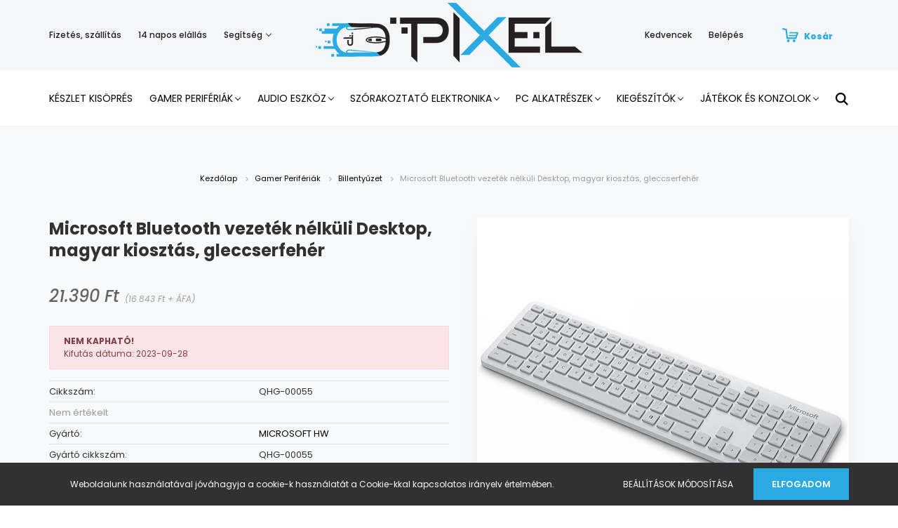

--- FILE ---
content_type: text/html; charset=UTF-8
request_url: https://pixel.hu/microsoft-bluetooth-vezetek-nelkuli-desktop-magyar-kiosztas-gleccserfeher-58578
body_size: 25161
content:
<!DOCTYPE html>
<html lang="hu" dir="ltr">
<head>
    <title>Microsoft Bluetooth vezeték nélküli Desktop, magyar kiosztás, gleccserfehér - Billentyűzet - Gamer PC & laptop | webáruház & bemutatóterem | Pixel.hu</title>
    <meta charset="utf-8">
    <meta name="keywords" content="Microsoft Bluetooth vezeték nélküli Desktop, magyar kiosztás, gleccserfehér, Billentyűzet">
    <meta name="description" content="Microsoft Bluetooth vezeték nélküli Desktop, magyar kiosztás, gleccserfehér termékünk most 21.390 Ft-os áron elérhető! Vásároljon kényelmesen és biztonságosan webáruházunkból, akár percek alatt!">
    <meta name="robots" content="index, follow">
    <link rel="image_src" href="https://pixelwebshop.cdn.shoprenter.hu/custom/pixelwebshop/image/data/kefix/CHS_322383-b491.jpg.webp?lastmod=1695903109.1591953662">
    <meta property="og:title" content="Microsoft Bluetooth vezeték nélküli Desktop, magyar kiosztás, gleccserfehér" />
    <meta property="og:type" content="product" />
    <meta property="og:url" content="https://pixel.hu/microsoft-bluetooth-vezetek-nelkuli-desktop-magyar-kiosztas-gleccserfeher-58578" />
    <meta property="og:image" content="https://pixelwebshop.cdn.shoprenter.hu/custom/pixelwebshop/image/cache/w1719h900q100/kefix/CHS_322383-b491.jpg.webp?lastmod=1695903109.1591953662" />
    <meta property="og:description" content="Microsoft Bluetooth vezeték nélküli Desktop, magyar kiosztás, gleccserfehér" />
    <link href="https://pixelwebshop.cdn.shoprenter.hu/custom/pixelwebshop/image/data/product/new%20site/Saj%C3%A1t%20mappa/mouse.png?lastmod=1595327647.1591953662" rel="icon" />
    <link href="https://pixelwebshop.cdn.shoprenter.hu/custom/pixelwebshop/image/data/product/new%20site/Saj%C3%A1t%20mappa/mouse.png?lastmod=1595327647.1591953662" rel="apple-touch-icon" />
    <base href="https://pixel.hu:443" />
    <meta name="google-site-verification" content="xtEr51KDyEZccau6vjMBLjBcUkYuOm5WerrMEHS7hEg" />
<meta name="facebook-domain-verification" content="971m1alus6qt146r7jnq9gp1h76jkc" />

    <meta name="viewport" content="width=device-width, initial-scale=1.0, maximum-scale=1.0, user-scalable=0" />
            <link href="https://pixel.hu/microsoft-bluetooth-vezetek-nelkuli-desktop-magyar-kiosztas-gleccserfeher-58578" rel="canonical">
    
            
                    
                <link rel="preconnect" href="https://fonts.googleapis.com">
    <link rel="preconnect" href="https://fonts.gstatic.com" crossorigin>
    <link href="https://fonts.googleapis.com/css2?family=Poppins:ital,wght@0,400;0,500;0,600;0,700;0,800;0,900;1,400;1,500;1,600;1,700;1,800;1,900&display=swap" rel="stylesheet">
            <link rel="stylesheet" href="https://pixelwebshop.cdn.shoprenter.hu/web/compiled/css/fancybox2.css?v=1768907443" media="screen">
            <link rel="stylesheet" href="https://pixelwebshop.cdn.shoprenter.hu/custom/pixelwebshop/catalog/view/theme/amsterdam_global/style/1742311735.1576771974.1593437948.1686066618.css?v=null.1591953662" media="screen">
            <link rel="stylesheet" href="https://pixelwebshop.cdn.shoprenter.hu/custom/pixelwebshop/catalog/view/theme/amsterdam_global/stylesheet/stylesheet.css?v=1686066617" media="screen">
        <script>
        window.nonProductQuality = 100;
    </script>
    <script src="//ajax.googleapis.com/ajax/libs/jquery/1.10.2/jquery.min.js"></script>
    <script>window.jQuery || document.write('<script src="https://pixelwebshop.cdn.shoprenter.hu/catalog/view/javascript/jquery/jquery-1.10.2.min.js?v=1484139539"><\/script>');</script>
    <script type="text/javascript" src="//cdn.jsdelivr.net/npm/slick-carousel@1.8.1/slick/slick.min.js"></script>

            
    

    <!--Header JavaScript codes--><script src="https://pixelwebshop.cdn.shoprenter.hu/web/compiled/js/countdown.js?v=1768907442"></script><script src="https://pixelwebshop.cdn.shoprenter.hu/web/compiled/js/base.js?v=1768907442"></script><script src="https://pixelwebshop.cdn.shoprenter.hu/web/compiled/js/fancybox2.js?v=1768907442"></script><script src="https://pixelwebshop.cdn.shoprenter.hu/web/compiled/js/productreview.js?v=1768907442"></script><script src="https://pixelwebshop.cdn.shoprenter.hu/web/compiled/js/before_starter2_head.js?v=1768907442"></script><script src="https://pixelwebshop.cdn.shoprenter.hu/web/compiled/js/before_starter2_productpage.js?v=1768907442"></script><script src="https://pixelwebshop.cdn.shoprenter.hu/web/compiled/js/nanobar.js?v=1768907442"></script><!--Header jQuery onLoad scripts--><script>window.countdownFormat='%D:%H:%M:%S';var BASEURL='https://pixel.hu';Currency={"symbol_left":"","symbol_right":" Ft","decimal_place":0,"decimal_point":",","thousand_point":".","currency":"HUF","value":1};var ShopRenter=ShopRenter||{};ShopRenter.product={"id":58578,"sku":"QHG-00055","currency":"HUF","unitName":"db","price":21390,"name":"Microsoft Bluetooth vezet\u00e9k n\u00e9lk\u00fcli Desktop, magyar kioszt\u00e1s, gleccserfeh\u00e9r","brand":"MICROSOFT HW","currentVariant":[],"parent":{"id":58578,"sku":"QHG-00055","unitName":"db","price":21390,"name":"Microsoft Bluetooth vezet\u00e9k n\u00e9lk\u00fcli Desktop, magyar kioszt\u00e1s, gleccserfeh\u00e9r"}};$(document).ready(function(){$('.fancybox').fancybox({maxWidth:820,maxHeight:650,afterLoad:function(){wrapCSS=$(this.element).data('fancybox-wrapcss');if(wrapCSS){$('.fancybox-wrap').addClass(wrapCSS);}},helpers:{thumbs:{width:50,height:50}}});$('.fancybox-inline').fancybox({maxWidth:820,maxHeight:650,type:'inline'});});$(window).load(function(){});</script><script src="https://pixelwebshop.cdn.shoprenter.hu/web/compiled/js/vue/manifest.bundle.js?v=1768907440"></script><script>var ShopRenter=ShopRenter||{};ShopRenter.onCartUpdate=function(callable){document.addEventListener('cartChanged',callable)};ShopRenter.onItemAdd=function(callable){document.addEventListener('AddToCart',callable)};ShopRenter.onItemDelete=function(callable){document.addEventListener('deleteCart',callable)};ShopRenter.onSearchResultViewed=function(callable){document.addEventListener('AuroraSearchResultViewed',callable)};ShopRenter.onSubscribedForNewsletter=function(callable){document.addEventListener('AuroraSubscribedForNewsletter',callable)};ShopRenter.onCheckoutInitiated=function(callable){document.addEventListener('AuroraCheckoutInitiated',callable)};ShopRenter.onCheckoutShippingInfoAdded=function(callable){document.addEventListener('AuroraCheckoutShippingInfoAdded',callable)};ShopRenter.onCheckoutPaymentInfoAdded=function(callable){document.addEventListener('AuroraCheckoutPaymentInfoAdded',callable)};ShopRenter.onCheckoutOrderConfirmed=function(callable){document.addEventListener('AuroraCheckoutOrderConfirmed',callable)};ShopRenter.onCheckoutOrderPaid=function(callable){document.addEventListener('AuroraOrderPaid',callable)};ShopRenter.onCheckoutOrderPaidUnsuccessful=function(callable){document.addEventListener('AuroraOrderPaidUnsuccessful',callable)};ShopRenter.onProductPageViewed=function(callable){document.addEventListener('AuroraProductPageViewed',callable)};ShopRenter.onMarketingConsentChanged=function(callable){document.addEventListener('AuroraMarketingConsentChanged',callable)};ShopRenter.onCustomerRegistered=function(callable){document.addEventListener('AuroraCustomerRegistered',callable)};ShopRenter.onCustomerLoggedIn=function(callable){document.addEventListener('AuroraCustomerLoggedIn',callable)};ShopRenter.onCustomerUpdated=function(callable){document.addEventListener('AuroraCustomerUpdated',callable)};ShopRenter.onCartPageViewed=function(callable){document.addEventListener('AuroraCartPageViewed',callable)};ShopRenter.customer={"userId":0,"userClientIP":"3.19.31.171","userGroupId":8,"customerGroupTaxMode":"gross","customerGroupPriceMode":"gross_net_tax","email":"","phoneNumber":"","name":{"firstName":"","lastName":""}};ShopRenter.theme={"name":"amsterdam_global","family":"amsterdam","parent":""};ShopRenter.shop={"name":"pixelwebshop","locale":"hu","currency":{"code":"HUF","rate":1},"domain":"pixelwebshop.myshoprenter.hu"};ShopRenter.page={"route":"product\/product","queryString":"microsoft-bluetooth-vezetek-nelkuli-desktop-magyar-kiosztas-gleccserfeher-58578"};ShopRenter.formSubmit=function(form,callback){callback();};let loadedAsyncScriptCount=0;function asyncScriptLoaded(position){loadedAsyncScriptCount++;if(position==='body'){if(document.querySelectorAll('.async-script-tag').length===loadedAsyncScriptCount){if(/complete|interactive|loaded/.test(document.readyState)){document.dispatchEvent(new CustomEvent('asyncScriptsLoaded',{}));}else{document.addEventListener('DOMContentLoaded',()=>{document.dispatchEvent(new CustomEvent('asyncScriptsLoaded',{}));});}}}}</script><script type="text/javascript"async class="async-script-tag"onload="asyncScriptLoaded('header')"src="https://frontend.embedi.hu/shoprenter/5f351627a05fe967eccb328d/platform.js"></script><script type="text/javascript"src="https://pixelwebshop.cdn.shoprenter.hu/web/compiled/js/vue/customerEventDispatcher.bundle.js?v=1768907440"></script><!--Custom header scripts--><script id="mcjs">!function(c,h,i,m,p){m=c.createElement(h),p=c.getElementsByTagName(h)[0],m.async=1,m.src=i,p.parentNode.insertBefore(m,p)}(document,"script","https://chimpstatic.com/mcjs-connected/js/users/e579065da808ae79545936104/ad43b6e584f0af6fa3f725eb8.js");</script><script>(function(h,o,t,j,a,r){h.hj=h.hj||function(){(h.hj.q=h.hj.q||[]).push(arguments)};h._hjSettings={hjid:2888403,hjsv:6};a=o.getElementsByTagName('head')[0];r=o.createElement('script');r.async=1;r.src=t+h._hjSettings.hjid+j+h._hjSettings.hjsv;a.appendChild(r);})(window,document,'https://static.hotjar.com/c/hotjar-','.js?sv=');</script><script type="text/javascript">if(ak_widget_params===undefined||ak_widget_script===undefined){var ak_widget_params=["032a31f02f1716f9f6f8ba612de93816","L","HU",0,"W",0,480];var ak_widget_script=document.createElement("script");ak_widget_script.type="text/javascript";ak_widget_script.src="https://static.arukereso.hu/widget/presenter.js";ak_widget_script.async=true;document.body.appendChild(ak_widget_script);}</script><script id="mcjs">!function(c,h,i,m,p){m=c.createElement(h),p=c.getElementsByTagName(h)[0],m.async=1,m.src=i,p.parentNode.insertBefore(m,p)}(document,"script","https://chimpstatic.com/mcjs-connected/js/users/e579065da808ae79545936104/ad43b6e584f0af6fa3f725eb8.js");</script><script>(function(h,o,t,j,a,r){h.hj=h.hj||function(){(h.hj.q=h.hj.q||[]).push(arguments)};h._hjSettings={hjid:2888403,hjsv:6};a=o.getElementsByTagName('head')[0];r=o.createElement('script');r.async=1;r.src=t+h._hjSettings.hjid+j+h._hjSettings.hjsv;a.appendChild(r);})(window,document,'https://static.hotjar.com/c/hotjar-','.js?sv=');</script>                
            
            <script>window.dataLayer=window.dataLayer||[];function gtag(){dataLayer.push(arguments)};var ShopRenter=ShopRenter||{};ShopRenter.config=ShopRenter.config||{};ShopRenter.config.googleConsentModeDefaultValue="denied";</script>                        <script type="text/javascript" src="https://pixelwebshop.cdn.shoprenter.hu/web/compiled/js/vue/googleConsentMode.bundle.js?v=1768907440"></script>

            <!-- Facebook Pixel Code -->
<script>
!function(f,b,e,v,n,t,s)
{if(f.fbq)return;n=f.fbq=function(){n.callMethod?
n.callMethod.apply(n,arguments):n.queue.push(arguments)};
if(!f._fbq)f._fbq=n;n.push=n;n.loaded=!0;n.version='2.0';
n.queue=[];t=b.createElement(e);t.async=!0;
t.src=v;s=b.getElementsByTagName(e)[0];
s.parentNode.insertBefore(t,s)}(window, document,'script',
'https://connect.facebook.net/en_US/fbevents.js');
fbq('consent', 'revoke');
fbq('init', '3532862823413400');
fbq('track', 'PageView');
document.addEventListener('AuroraProductPageViewed', function(auroraEvent) {
                    fbq('track', 'ViewContent', {
                        content_type: 'product',
                        content_ids: [auroraEvent.detail.product.id.toString()],
                        value: parseFloat(auroraEvent.detail.product.grossUnitPrice),
                        currency: auroraEvent.detail.product.currency
                    }, {
                        eventID: auroraEvent.detail.event.id
                    });
                });
document.addEventListener('AuroraAddedToCart', function(auroraEvent) {
    var fbpId = [];
    var fbpValue = 0;
    var fbpCurrency = '';

    auroraEvent.detail.products.forEach(function(item) {
        fbpValue += parseFloat(item.grossUnitPrice) * item.quantity;
        fbpId.push(item.id);
        fbpCurrency = item.currency;
    });


    fbq('track', 'AddToCart', {
        content_ids: fbpId,
        content_type: 'product',
        value: fbpValue,
        currency: fbpCurrency
    }, {
        eventID: auroraEvent.detail.event.id
    });
})
window.addEventListener('AuroraMarketingCookie.Changed', function(event) {
            let consentStatus = event.detail.isAccepted ? 'grant' : 'revoke';
            if (typeof fbq === 'function') {
                fbq('consent', consentStatus);
            }
        });
</script>
<noscript><img height="1" width="1" style="display:none" 
src="https://www.facebook.com/tr?id=3532862823413400&ev=PageView&noscript=1" 
/></noscript>
<!-- End Facebook Pixel Code -->

<!-- Facebook Pixel Code -->
<script>
!function(f,b,e,v,n,t,s)
{if(f.fbq)return;n=f.fbq=function(){n.callMethod?
n.callMethod.apply(n,arguments):n.queue.push(arguments)};
if(!f._fbq)f._fbq=n;n.push=n;n.loaded=!0;n.version='2.0';
n.queue=[];t=b.createElement(e);t.async=!0;
t.src=v;s=b.getElementsByTagName(e)[0];
s.parentNode.insertBefore(t,s)}(window,document,'script',
'https://connect.facebook.net/en_US/fbevents.js');
 fbq('consent', 'revoke');
fbq('init', '654830199054929'); 
fbq('track', 'PageView');
</script>
<noscript>
 <img height="1" width="1" 
src="https://www.facebook.com/tr?id=654830199054929&ev=PageView
&noscript=1"/>
</noscript>
<!-- End Facebook Pixel Code -->
            <!-- Google Tag Manager -->
<script>(function(w,d,s,l,i){w[l]=w[l]||[];w[l].push({'gtm.start':
new Date().getTime(),event:'gtm.js'});var f=d.getElementsByTagName(s)[0],
j=d.createElement(s),dl=l!='dataLayer'?'&l='+l:'';j.async=true;j.src=
'https://www.googletagmanager.com/gtm.js?id='+i+dl;f.parentNode.insertBefore(j,f);
})(window,document,'script','dataLayer','GTM-MH66NX6');</script>
<!-- End Google Tag Manager -->
            <!-- Global site tag (gtag.js) - Google Ads: 10814037163 -->
<script async src="https://www.googletagmanager.com/gtag/js?id=AW-10814037163"></script>
<script>
  window.dataLayer = window.dataLayer || [];
  function gtag(){dataLayer.push(arguments);}
  gtag('js', new Date());

  gtag('config', 'AW-10814037163');
</script><script>
  gtag('event', 'page_view', {
    'send_to': 'AW-10814037163',
    'value': 'replace with value',
    'items': [{
      'id': 'replace with value',
      'google_business_vertical': 'retail'
    }]
  });
</script>

    
            
                <!--Global site tag(gtag.js)--><script async src="https://www.googletagmanager.com/gtag/js?id=10873973423"></script><script>window.dataLayer=window.dataLayer||[];function gtag(){dataLayer.push(arguments);}
gtag('js',new Date());gtag('config','10873973423',{"allow_enhanced_conversions":true});gtag('config','AW-10873973423',{"allow_enhanced_conversions":true});gtag('config','AW-736366621',{"allow_enhanced_conversions":true});</script>    
    
</head>
<body id="body" class="page-body product-page-body amsterdam_global-body header--style-1" role="document">
<script>var bodyComputedStyle=window.getComputedStyle(document.body);ShopRenter.theme.breakpoints={'xs':parseInt(bodyComputedStyle.getPropertyValue('--breakpoint-xs')),'sm':parseInt(bodyComputedStyle.getPropertyValue('--breakpoint-sm')),'md':parseInt(bodyComputedStyle.getPropertyValue('--breakpoint-md')),'lg':parseInt(bodyComputedStyle.getPropertyValue('--breakpoint-lg')),'xl':parseInt(bodyComputedStyle.getPropertyValue('--breakpoint-xl'))}</script><!--Google Tag Manager(noscript)--><noscript><iframe src="https://www.googletagmanager.com/ns.html?id=GTM-MH66NX6"
height="0"width="0"style="display:none;visibility:hidden"></iframe></noscript><!--End Google Tag Manager(noscript)--><div id="fb-root"></div><script>(function(d,s,id){var js,fjs=d.getElementsByTagName(s)[0];if(d.getElementById(id))return;js=d.createElement(s);js.id=id;js.src="//connect.facebook.net/hu_HU/sdk/xfbml.customerchat.js#xfbml=1&version=v2.12&autoLogAppEvents=1";fjs.parentNode.insertBefore(js,fjs);}(document,"script","facebook-jssdk"));</script>
                    

<!-- cached --><div class="Fixed nanobar bg-dark js-nanobar-first-login">
    <div class="container nanobar-container">
        <div class="row flex-column flex-sm-row">
            <div class="col-12 col-sm-8 nanobar-text-cookies align-self-center">
                Weboldalunk használatával jóváhagyja a cookie-k használatát a Cookie-kkal kapcsolatos irányelv értelmében.
            </div>
            <div class="col-12 col-sm-4 nanobar-buttons mt-3 m-sm-0 text-center text-sm-right">
                <a href="" class="btn btn-link nanobar-settings-button js-nanobar-settings-button">
                    Beállítások módosítása
                </a>
                <a href="" class="btn btn-primary nanobar-btn js-nanobar-close-cookies" data-button-save-text="Beállítások mentése">
                    Elfogadom
                </a>
            </div>
        </div>
        <div class="nanobar-cookies js-nanobar-cookies flex-column flex-sm-row text-left pt-3 mt-3" style="display: none;">
            <div class="form-check pt-2 pb-2 pr-2 mb-0">
                <input class="form-check-input" type="checkbox" name="required_cookies" disabled checked />
                <label class="form-check-label text-white">
                    Szükséges cookie-k
                    <div class="cookies-help-text text-muted">
                        Ezek a cookie-k segítenek abban, hogy a webáruház használható és működőképes legyen.
                    </div>
                </label>
            </div>
            <div class="form-check pt-2 pb-2 pr-2 mb-0">
                <input class="form-check-input js-nanobar-marketing-cookies" type="checkbox" name="marketing_cookies"
                         checked />
                <label class="form-check-label">
                    Marketing cookie-k
                    <div class="cookies-help-text text-muted">
                        Ezeket a cookie-k segítenek abban, hogy az Ön érdeklődési körének megfelelő reklámokat és termékeket jelenítsük meg a webáruházban.
                    </div>
                </label>
            </div>
        </div>
    </div>
</div>

<script>
    (function ($) {
        $(document).ready(function () {
            new AuroraNanobar.FirstLogNanobarCheckbox(jQuery('.js-nanobar-first-login'), 'bottom');
        });
    })(jQuery);
</script>
<!-- /cached -->
<!-- cached --><div class="Fixed nanobar bg-dark js-nanobar-free-shipping">
    <div class="container nanobar-container">
        <button type="button" class="close js-nanobar-close" aria-label="Close">
            <span aria-hidden="true">&times;</span>
        </button>
        <div class="nanobar-text px-3"></div>
    </div>
</div>

<script>$(document).ready(function(){document.nanobarInstance=new AuroraNanobar.FreeShippingNanobar($('.js-nanobar-free-shipping'),'bottom','0','','1');});</script><!-- /cached -->
                <!-- page-wrap -->

                <div class="page-wrap">
                            
    <header class="d-none d-lg-block">
                    <nav class="navbar header-navbar p-0">
                <div class="container">
                    <div class="row no-gutters w-100">
                        <div class="col-lg-5">
                            <div class="d-flex align-items-center h-100">
                                <!-- cached -->
    <ul class="nav headermenu-list">
                    <li class="nav-item header-font-color">
                <a class="nav-link" href="https://pixel.hu/fizetes-szallitas"
                    target="_self"
                                        title="Fizetés, szállítás"
                >
                    Fizetés, szállítás
                </a>
                            </li>
                    <li class="nav-item header-font-color">
                <a class="nav-link" href="https://pixel.hu/14-napos-termek-visszakuldes"
                    target="_self"
                                        title="14 napos elállás"
                >
                    14 napos elállás
                </a>
                            </li>
                    <li class="nav-item dropdown header-font-color">
                <a class="nav-link" href="https://pixel.hu/segitseg"
                    target="_self"
                     class="dropdown-toggle disabled"                    title="Segítség"
                >
                    Segítség
                </a>
                                    <ul class="dropdown-hover-menu">
                                                    <li class="dropdown-item">
                                <a href="https://pixel.hu/gyakran-ismetelt-kerdesek" title="Gyakran ismételt kérdések" target="_self">
                                    Gyakran ismételt kérdések
                                </a>
                            </li>
                                                    <li class="dropdown-item">
                                <a href="https://pixel.hu/garancia" title="Garancia" target="_self">
                                    Garancia
                                </a>
                            </li>
                                            </ul>
                            </li>
            </ul>
    <!-- /cached -->
                            </div>
                        </div>
                        <div class="col-lg-2">
                            <div class="d-flex-center h-100 p-1">
                                <!-- cached -->
    <a class="navbar-brand mr-auto ml-auto" href="/"><img style="border: 0; max-width: 440px;" src="https://pixelwebshop.cdn.shoprenter.hu/custom/pixelwebshop/image/cache/w440h92m00/Log%C3%B3pakk/pixel_logo_3x.png?v=1593673627" title="Pixel.hu" alt="Pixel.hu" /></a>
<!-- /cached -->
                            </div>
                        </div>
                        <div class="col-lg-5">
                            <div class="d-flex justify-content-end align-items-center h-100">
                                <hx:include src="/_fragment?_path=_format%3Dhtml%26_locale%3Den%26_controller%3Dmodule%252Fwishlist&amp;_hash=j%2Bw2Z%2F572aHa0zyi5hHUnpdAKK7o6N2HsGEjxJ%2B89JI%3D"></hx:include>
                                <!-- cached -->
    <ul class="nav login-list">
                    <li class="nav-item header-font-color">
                <a class="nav-link" href="index.php?route=account/login" title="Belépés">
                    Belépés
                </a>
            </li>
            </ul>
<!-- /cached -->
                                <div id="js-cart">
                                    <hx:include src="/_fragment?_path=_format%3Dhtml%26_locale%3Den%26_controller%3Dmodule%252Fcart&amp;_hash=WDYrKh0qg2wD6VMCp8rADUCRi0V%2Ffgah2I7t5BGYS%2BQ%3D"></hx:include>
                                </div>
                            </div>
                        </div>
                    </div>
                </div>
            </nav>
            <div class="header-bottom sticky-head">
                <div class="container">
                    <nav class="navbar header-category-navbar">
                        


                    
            <div id="module_category_wrapper" class="module-category-wrapper">
    
    <div id="category" class="module content-module header-position hide-top category-module" >
                                    <div class="module-body">
                        <div id="category-nav">
            


<ul class="nav nav-fill category category-menu sf-menu sf-horizontal cached">
    <li id="cat_1224" class="nav-item item category-list module-list even">
    <a href="https://pixel.hu/tavaszi-nagytakaritas" class="nav-link">
        Készlet Kisöprés
    </a>
    </li><li id="cat_871" class="nav-item item category-list module-list parent odd">
    <a href="https://pixel.hu/gamer-cuccok" class="nav-link">
        Gamer Perifériák
    </a>
            <ul class="nav flex-column children"><li id="cat_1196" class="nav-item item category-list module-list even">
    <a href="https://pixel.hu/gamer-cuccok/gamer-periferiakgamer-periferiak-1196" class="nav-link">
        Gamer Perifériák
    </a>
    </li><li id="cat_1177" class="nav-item item category-list module-list odd">
    <a href="https://pixel.hu/gamer-cuccok/gamer-szekek-1177" class="nav-link">
        Gamer székek
    </a>
    </li><li id="cat_1198" class="nav-item item category-list module-list even">
    <a href="https://pixel.hu/gamer-cuccok/gamer-szekek-1198" class="nav-link">
        Gamer székek
    </a>
    </li><li id="cat_1179" class="nav-item item category-list module-list parent odd">
    <a href="https://pixel.hu/gamer-cuccok/kontrollerekjatekok-es-konzolok-1179" class="nav-link">
        Kontrollerek|||Játékok és Konzolok
    </a>
            <ul class="nav flex-column children"><li id="cat_1182" class="nav-item item category-list module-list even">
    <a href="https://pixel.hu/gamer-cuccok/kontrollerekjatekok-es-konzolok-1179/gamepadek-1182" class="nav-link">
        Gamepadek
    </a>
    </li></ul>
    </li><li id="cat_1157" class="nav-item item category-list module-list even">
    <a href="https://pixel.hu/gamer-cuccok/mikrofon-1157" class="nav-link">
        Mikrofon
    </a>
    </li><li id="cat_1221" class="nav-item item category-list module-list parent odd">
    <a href="https://pixel.hu/gamer-cuccok/monitorgamer-periferiak-1221" class="nav-link">
        Monitor|||Gamer Perifériák
    </a>
            <ul class="nav flex-column children"><li id="cat_1223" class="nav-item item category-list module-list even">
    <a href="https://pixel.hu/gamer-cuccok/monitorgamer-periferiak-1221/szemuveg-1223" class="nav-link">
        Szemüveg
    </a>
    </li></ul>
    </li><li id="cat_866" class="nav-item item category-list module-list even">
    <a href="https://pixel.hu/gamer-cuccok/billentyuzet" class="nav-link">
        Billentyűzet
    </a>
    </li><li id="cat_1091" class="nav-item item category-list module-list odd">
    <a href="https://pixel.hu/gamer-cuccok/kiegeszitok-1091" class="nav-link">
        Kiegészítők
    </a>
    </li><li id="cat_868" class="nav-item item category-list module-list even">
    <a href="https://pixel.hu/gamer-cuccok/monitor" class="nav-link">
        Monitor
    </a>
    </li><li id="cat_869" class="nav-item item category-list module-list odd">
    <a href="https://pixel.hu/gamer-cuccok/gamer-szek" class="nav-link">
        Gamer székek
    </a>
    </li><li id="cat_867" class="nav-item item category-list module-list even">
    <a href="https://pixel.hu/gamer-cuccok/eger" class="nav-link">
        Egér
    </a>
    </li><li id="cat_875" class="nav-item item category-list module-list odd">
    <a href="https://pixel.hu/gamer-cuccok/szemuveg" class="nav-link">
        Szemüveg
    </a>
    </li><li id="cat_876" class="nav-item item category-list module-list even">
    <a href="https://pixel.hu/gamer-cuccok/egerpad" class="nav-link">
        Egérpad
    </a>
    </li><li id="cat_884" class="nav-item item category-list module-list odd">
    <a href="https://pixel.hu/gamer-cuccok/fejhallgatok" class="nav-link">
        Fejhallgatók
    </a>
    </li><li id="cat_891" class="nav-item item category-list module-list even">
    <a href="https://pixel.hu/gamer-cuccok/asztalok" class="nav-link">
        Asztalok
    </a>
    </li><li id="cat_899" class="nav-item item category-list module-list odd">
    <a href="https://pixel.hu/gamer-cuccok/szonyegek" class="nav-link">
        Szőnyegek
    </a>
    </li><li id="cat_890" class="nav-item item category-list module-list even">
    <a href="https://pixel.hu/gamer-cuccok/kontrollerek" class="nav-link">
        Kontrollerek
    </a>
    </li><li id="cat_900" class="nav-item item category-list module-list odd">
    <a href="https://pixel.hu/gamer-cuccok/joystickok" class="nav-link">
        Joystickok
    </a>
    </li></ul>
    </li><li id="cat_872" class="nav-item item category-list module-list parent even">
    <a href="https://pixel.hu/audio-eszkoz" class="nav-link">
        Audio eszköz
    </a>
            <ul class="nav flex-column children"><li id="cat_870" class="nav-item item category-list module-list parent even">
    <a href="https://pixel.hu/audio-eszkoz/hangszorok" class="nav-link">
        Hangszórók
    </a>
            <ul class="nav flex-column children"><li id="cat_1031" class="nav-item item category-list module-list even">
    <a href="https://pixel.hu/audio-eszkoz/hangszorok/hordozhato-kijelzok-1031" class="nav-link">
        Hordozható Kijelzők
    </a>
    </li></ul>
    </li><li id="cat_873" class="nav-item item category-list module-list parent odd">
    <a href="https://pixel.hu/audio-eszkoz/pro-audio" class="nav-link">
        Pro Audio
    </a>
            <ul class="nav flex-column children"><li id="cat_905" class="nav-item item category-list module-list even">
    <a href="https://pixel.hu/audio-eszkoz/pro-audio/ifiaudio" class="nav-link">
        iFi Audio
    </a>
    </li></ul>
    </li><li id="cat_892" class="nav-item item category-list module-list even">
    <a href="https://pixel.hu/audio-eszkoz/fejhallgato" class="nav-link">
        Fejhallgató
    </a>
    </li></ul>
    </li><li id="cat_1015" class="nav-item item category-list module-list parent odd">
    <a href="https://pixel.hu/szorakoztato-elektronika-1015" class="nav-link">
        Szórakoztató Elektronika
    </a>
            <ul class="nav flex-column children"><li id="cat_1124" class="nav-item item category-list module-list even">
    <a href="https://pixel.hu/szorakoztato-elektronika-1015/av-termekek-1124" class="nav-link">
        AV termékek
    </a>
    </li><li id="cat_1161" class="nav-item item category-list module-list odd">
    <a href="https://pixel.hu/szorakoztato-elektronika-1015/dron-1161" class="nav-link">
        Drón
    </a>
    </li><li id="cat_1043" class="nav-item item category-list module-list even">
    <a href="https://pixel.hu/szorakoztato-elektronika-1015/fali-tartok-karok-1043" class="nav-link">
        Fali tartók, Karok, Állványok
    </a>
    </li><li id="cat_1127" class="nav-item item category-list module-list odd">
    <a href="https://pixel.hu/szorakoztato-elektronika-1015/fenykepezok-es-tavcsovek-1127" class="nav-link">
        Fényképezők és Távcsövek
    </a>
    </li><li id="cat_1034" class="nav-item item category-list module-list even">
    <a href="https://pixel.hu/szorakoztato-elektronika-1015/hordozhato-kijelzok-1034" class="nav-link">
        Hordozható Kijelzők
    </a>
    </li><li id="cat_1023" class="nav-item item category-list module-list odd">
    <a href="https://pixel.hu/szorakoztato-elektronika-1015/interaktiv-tabla-1023" class="nav-link">
        Interaktív tábla
    </a>
    </li><li id="cat_1039" class="nav-item item category-list module-list even">
    <a href="https://pixel.hu/szorakoztato-elektronika-1015/lampak-1039" class="nav-link">
        Lámpák
    </a>
    </li><li id="cat_1026" class="nav-item item category-list module-list odd">
    <a href="https://pixel.hu/szorakoztato-elektronika-1015/lcd-monitorok-1026" class="nav-link">
        Monitorok
    </a>
    </li><li id="cat_1130" class="nav-item item category-list module-list even">
    <a href="https://pixel.hu/szorakoztato-elektronika-1015/navigacios-rendszer-1130" class="nav-link">
        Navigációs rendszer
    </a>
    </li><li id="cat_1156" class="nav-item item category-list module-list odd">
    <a href="https://pixel.hu/szorakoztato-elektronika-1015/okos-otthon-1156" class="nav-link">
        Okos Otthon
    </a>
    </li><li id="cat_1155" class="nav-item item category-list module-list even">
    <a href="https://pixel.hu/szorakoztato-elektronika-1015/okosorak-1155" class="nav-link">
        Okosórák
    </a>
    </li><li id="cat_1027" class="nav-item item category-list module-list odd">
    <a href="https://pixel.hu/szorakoztato-elektronika-1015/oled-monitorok-1027" class="nav-link">
        OLED Monitorok
    </a>
    </li><li id="cat_1040" class="nav-item item category-list module-list even">
    <a href="https://pixel.hu/szorakoztato-elektronika-1015/projektor-kiegeszitok-1040" class="nav-link">
        Projektor Kiegészítők
    </a>
    </li><li id="cat_1037" class="nav-item item category-list module-list odd">
    <a href="https://pixel.hu/szorakoztato-elektronika-1015/projektorok-1037" class="nav-link">
        Projektorok
    </a>
    </li><li id="cat_1029" class="nav-item item category-list module-list even">
    <a href="https://pixel.hu/szorakoztato-elektronika-1015/specialis-kijelzok-1029" class="nav-link">
        Speciális Kijelzők
    </a>
    </li><li id="cat_1147" class="nav-item item category-list module-list odd">
    <a href="https://pixel.hu/szorakoztato-elektronika-1015/szabadido-1147" class="nav-link">
        Szabadidő
    </a>
    </li><li id="cat_1144" class="nav-item item category-list module-list even">
    <a href="https://pixel.hu/szorakoztato-elektronika-1015/tabletek" class="nav-link">
        Tabletek
    </a>
    </li><li id="cat_1020" class="nav-item item category-list module-list odd">
    <a href="https://pixel.hu/szorakoztato-elektronika-1015/tartozekok-1020" class="nav-link">
        Tartozékok
    </a>
    </li><li id="cat_1211" class="nav-item item category-list module-list even">
    <a href="https://pixel.hu/szorakoztato-elektronika-1015/telefon-mobil-kellekek-1211" class="nav-link">
        Telefon (mobil) kellékek
    </a>
    </li><li id="cat_1167" class="nav-item item category-list module-list odd">
    <a href="https://pixel.hu/szorakoztato-elektronika-1015/telefon-es-tablet-tokok-1167" class="nav-link">
        Telefon és Tablet Tokok
    </a>
    </li><li id="cat_1152" class="nav-item item category-list module-list even">
    <a href="https://pixel.hu/szorakoztato-elektronika-1015/telefonok-1152" class="nav-link">
        Telefonok
    </a>
    </li><li id="cat_1018" class="nav-item item category-list module-list odd">
    <a href="https://pixel.hu/szorakoztato-elektronika-1015/tv-1018" class="nav-link">
        TV
    </a>
    </li></ul>
    </li><li id="cat_883" class="nav-item item category-list module-list parent even">
    <a href="https://pixel.hu/alkatreszek" class="nav-link">
        PC Alkatrészek
    </a>
            <ul class="nav flex-column children"><li id="cat_908" class="nav-item item category-list module-list parent even">
    <a href="https://pixel.hu/alkatreszek/alaplap" class="nav-link">
        Alaplap
    </a>
            <ul class="nav flex-column children"><li id="cat_1046" class="nav-item item category-list module-list even">
    <a href="https://pixel.hu/alkatreszek/alaplap/amd-alaplapok-1046" class="nav-link">
        AMD Alaplapok
    </a>
    </li><li id="cat_1048" class="nav-item item category-list module-list odd">
    <a href="https://pixel.hu/alkatreszek/alaplap/egyeb-alaplap-1048" class="nav-link">
        Egyéb Alaplap
    </a>
    </li><li id="cat_1050" class="nav-item item category-list module-list even">
    <a href="https://pixel.hu/alkatreszek/alaplap/intel-alaplapok-1050" class="nav-link">
        Intel Alaplapok
    </a>
    </li><li id="cat_1051" class="nav-item item category-list module-list odd">
    <a href="https://pixel.hu/alkatreszek/alaplap/szerver-alaplapok-1051" class="nav-link">
        Szerver Alaplapok
    </a>
    </li><li id="cat_1052" class="nav-item item category-list module-list even">
    <a href="https://pixel.hu/alkatreszek/alaplap/tartozekok-1052" class="nav-link">
        Tartozékok
    </a>
    </li></ul>
    </li><li id="cat_1136" class="nav-item item category-list module-list odd">
    <a href="https://pixel.hu/alkatreszek/flash-memoria-1136" class="nav-link">
        Flash Memória
    </a>
    </li><li id="cat_913" class="nav-item item category-list module-list even">
    <a href="https://pixel.hu/alkatreszek/haz-913" class="nav-link">
        Gépházak és Tartozékok
    </a>
    </li><li id="cat_910" class="nav-item item category-list module-list parent odd">
    <a href="https://pixel.hu/alkatreszek/halozat-910" class="nav-link">
        Hálózat
    </a>
            <ul class="nav flex-column children"><li id="cat_1209" class="nav-item item category-list module-list even">
    <a href="https://pixel.hu/alkatreszek/halozat-910/bovito-modulok-1209" class="nav-link">
        Bővítő modulok
    </a>
    </li><li id="cat_954" class="nav-item item category-list module-list odd">
    <a href="https://pixel.hu/alkatreszek/halozat-910/halozati-kabelek-954" class="nav-link">
        Hálózati Kábelek
    </a>
    </li><li id="cat_952" class="nav-item item category-list module-list even">
    <a href="https://pixel.hu/alkatreszek/halozat-910/halozati-kamera-952" class="nav-link">
        Hálózati Kamera
    </a>
    </li><li id="cat_956" class="nav-item item category-list module-list odd">
    <a href="https://pixel.hu/alkatreszek/halozat-910/halozati-kartyak-956" class="nav-link">
        Hálózati Kártyák
    </a>
    </li><li id="cat_959" class="nav-item item category-list module-list even">
    <a href="https://pixel.hu/alkatreszek/halozat-910/megfigyelo-rendszerek-959" class="nav-link">
        Megfigyelő Rendszerek
    </a>
    </li><li id="cat_973" class="nav-item item category-list module-list odd">
    <a href="https://pixel.hu/alkatreszek/halozat-910/modemek-973" class="nav-link">
        Modemek
    </a>
    </li><li id="cat_974" class="nav-item item category-list module-list even">
    <a href="https://pixel.hu/alkatreszek/halozat-910/opciok-es-licenszek-974" class="nav-link">
        Opciók és Licenszek
    </a>
    </li><li id="cat_962" class="nav-item item category-list module-list odd">
    <a href="https://pixel.hu/alkatreszek/halozat-910/powerline-adapterek-962" class="nav-link">
        Powerline Adapterek
    </a>
    </li><li id="cat_965" class="nav-item item category-list module-list even">
    <a href="https://pixel.hu/alkatreszek/halozat-910/printszerverek-965" class="nav-link">
        Printszerverek
    </a>
    </li><li id="cat_975" class="nav-item item category-list module-list odd">
    <a href="https://pixel.hu/alkatreszek/halozat-910/routerek-975" class="nav-link">
        Routerek
    </a>
    </li><li id="cat_979" class="nav-item item category-list module-list even">
    <a href="https://pixel.hu/alkatreszek/halozat-910/menedzselt-switchek-979" class="nav-link">
        Switchek
    </a>
    </li><li id="cat_967" class="nav-item item category-list module-list odd">
    <a href="https://pixel.hu/alkatreszek/halozat-910/tartozekok-967" class="nav-link">
        Tartozékok
    </a>
    </li><li id="cat_978" class="nav-item item category-list module-list even">
    <a href="https://pixel.hu/alkatreszek/halozat-910/tuzfalak-es-ips-978" class="nav-link">
        Tűzfalak és IPS
    </a>
    </li><li id="cat_980" class="nav-item item category-list module-list odd">
    <a href="https://pixel.hu/alkatreszek/halozat-910/acces-point-980" class="nav-link">
        Vezeték Nélküli Acces Point
    </a>
    </li><li id="cat_983" class="nav-item item category-list module-list even">
    <a href="https://pixel.hu/alkatreszek/halozat-910/vezetek-nelkuli-adapterek-983" class="nav-link">
        Vezeték Nélküli Adapterek
    </a>
    </li><li id="cat_986" class="nav-item item category-list module-list odd">
    <a href="https://pixel.hu/alkatreszek/halozat-910/vezetek-nelkuli-opciok-es-licenszek-986" class="nav-link">
        Vezeték Nélküli Opciók és Licenszek
    </a>
    </li><li id="cat_988" class="nav-item item category-list module-list even">
    <a href="https://pixel.hu/alkatreszek/halozat-910/vezetek-nelkuli-routerek-988" class="nav-link">
        Vezeték Nélküli Routerek
    </a>
    </li><li id="cat_990" class="nav-item item category-list module-list odd">
    <a href="https://pixel.hu/alkatreszek/halozat-910/vezetek-nelkuli-termekek-990" class="nav-link">
        Vezeték Nélküli Termékek
    </a>
    </li><li id="cat_970" class="nav-item item category-list module-list even">
    <a href="https://pixel.hu/alkatreszek/halozat-910/voip-970" class="nav-link">
        Voip
    </a>
    </li></ul>
    </li><li id="cat_1053" class="nav-item item category-list module-list parent even">
    <a href="https://pixel.hu/alkatreszek/dvivgahdmidport-kabelek-1053" class="nav-link">
        Kábelek és Adapterek
    </a>
            <ul class="nav flex-column children"><li id="cat_1072" class="nav-item item category-list module-list even">
    <a href="https://pixel.hu/alkatreszek/dvivgahdmidport-kabelek-1053/audio-1072" class="nav-link">
        Audio
    </a>
    </li><li id="cat_1075" class="nav-item item category-list module-list odd">
    <a href="https://pixel.hu/alkatreszek/dvivgahdmidport-kabelek-1053/belso-kabelek-1075" class="nav-link">
        Belső Kábelek
    </a>
    </li><li id="cat_1078" class="nav-item item category-list module-list even">
    <a href="https://pixel.hu/alkatreszek/dvivgahdmidport-kabelek-1053/egyeb-1078" class="nav-link">
        Egyéb
    </a>
    </li><li id="cat_1079" class="nav-item item category-list module-list odd">
    <a href="https://pixel.hu/alkatreszek/dvivgahdmidport-kabelek-1053/energia-ellatas-1079" class="nav-link">
        Energia Ellátás
    </a>
    </li><li id="cat_1081" class="nav-item item category-list module-list even">
    <a href="https://pixel.hu/alkatreszek/dvivgahdmidport-kabelek-1053/halozat-1081" class="nav-link">
        Hálózat
    </a>
    </li><li id="cat_1083" class="nav-item item category-list module-list odd">
    <a href="https://pixel.hu/alkatreszek/dvivgahdmidport-kabelek-1053/periferias-eszkozok-1083" class="nav-link">
        Perifériás Eszközök
    </a>
    </li><li id="cat_1086" class="nav-item item category-list module-list even">
    <a href="https://pixel.hu/alkatreszek/dvivgahdmidport-kabelek-1053/usb-1086" class="nav-link">
        USB
    </a>
    </li><li id="cat_1088" class="nav-item item category-list module-list odd">
    <a href="https://pixel.hu/alkatreszek/dvivgahdmidport-kabelek-1053/videokabelek-1088" class="nav-link">
        Videókábelek
    </a>
    </li></ul>
    </li><li id="cat_1064" class="nav-item item category-list module-list parent odd">
    <a href="https://pixel.hu/alkatreszek/kontroller-kartyak-1064" class="nav-link">
        Kontroller Kártyák
    </a>
            <ul class="nav flex-column children"><li id="cat_1068" class="nav-item item category-list module-list even">
    <a href="https://pixel.hu/alkatreszek/kontroller-kartyak-1064/io-kontrollerek-1068" class="nav-link">
        I/O Kontrollerek
    </a>
    </li><li id="cat_1070" class="nav-item item category-list module-list odd">
    <a href="https://pixel.hu/alkatreszek/kontroller-kartyak-1064/raid-vezerlok-1070" class="nav-link">
        RAID Vezérlők
    </a>
    </li><li id="cat_1071" class="nav-item item category-list module-list even">
    <a href="https://pixel.hu/alkatreszek/kontroller-kartyak-1064/usbfirewire-vezerlok-1071" class="nav-link">
        USB/Firewire vezérlők
    </a>
    </li><li id="cat_1067" class="nav-item item category-list module-list odd">
    <a href="https://pixel.hu/alkatreszek/kontroller-kartyak-1064/egyeb-kontrollerek-1067" class="nav-link">
        Egyéb Kontrollerek
    </a>
    </li></ul>
    </li><li id="cat_1139" class="nav-item item category-list module-list even">
    <a href="https://pixel.hu/alkatreszek/lemezek-1139" class="nav-link">
        Lemezek
    </a>
    </li><li id="cat_919" class="nav-item item category-list module-list odd">
    <a href="https://pixel.hu/alkatreszek/memoria-919" class="nav-link">
        Memória
    </a>
    </li><li id="cat_923" class="nav-item item category-list module-list even">
    <a href="https://pixel.hu/alkatreszek/merevlemez-923" class="nav-link">
        Merevlemez
    </a>
    </li><li id="cat_1183" class="nav-item item category-list module-list parent odd">
    <a href="https://pixel.hu/alkatreszek/merevlemezpc-alkatreszek-1183" class="nav-link">
        Merevlemez|||PC Alkatrészek
    </a>
            <ul class="nav flex-column children"><li id="cat_1193" class="nav-item item category-list module-list even">
    <a href="https://pixel.hu/alkatreszek/merevlemezpc-alkatreszek-1183/nas-1193" class="nav-link">
        NAS
    </a>
    </li><li id="cat_1186" class="nav-item item category-list module-list odd">
    <a href="https://pixel.hu/alkatreszek/merevlemezpc-alkatreszek-1183/ssd-1186" class="nav-link">
        SSD
    </a>
    </li></ul>
    </li><li id="cat_929" class="nav-item item category-list module-list even">
    <a href="https://pixel.hu/alkatreszek/modding-929" class="nav-link">
        Modding
    </a>
    </li><li id="cat_1133" class="nav-item item category-list module-list odd">
    <a href="https://pixel.hu/alkatreszek/nas-1133" class="nav-link">
        NAS
    </a>
    </li><li id="cat_930" class="nav-item item category-list module-list even">
    <a href="https://pixel.hu/alkatreszek/optikai-meghajtok-930" class="nav-link">
        Optikai meghajtók
    </a>
    </li><li id="cat_934" class="nav-item item category-list module-list odd">
    <a href="https://pixel.hu/alkatreszek/processzor-934" class="nav-link">
        Processzor
    </a>
    </li><li id="cat_936" class="nav-item item category-list module-list even">
    <a href="https://pixel.hu/alkatreszek/rack-szekrenyek-936" class="nav-link">
        Rack szekrények
    </a>
    </li><li id="cat_1187" class="nav-item item category-list module-list parent odd">
    <a href="https://pixel.hu/alkatreszek/rack-szekrenyekpc-alkatreszek-1187" class="nav-link">
        Rack szekrények|||PC Alkatrészek
    </a>
            <ul class="nav flex-column children"><li id="cat_1190" class="nav-item item category-list module-list even">
    <a href="https://pixel.hu/alkatreszek/rack-szekrenyekpc-alkatreszek-1187/szerverek-es-tarolas-1190" class="nav-link">
        Szerverek és Tárolás
    </a>
    </li></ul>
    </li><li id="cat_939" class="nav-item item category-list module-list even">
    <a href="https://pixel.hu/alkatreszek/ssd-939" class="nav-link">
        SSD
    </a>
    </li><li id="cat_1095" class="nav-item item category-list module-list parent odd">
    <a href="https://pixel.hu/alkatreszek/szamitogepek-es-tabletek-1095" class="nav-link">
        Számítógépek és Tabletek
    </a>
            <ul class="nav flex-column children"><li id="cat_1098" class="nav-item item category-list module-list even">
    <a href="https://pixel.hu/alkatreszek/szamitogepek-es-tabletek-1095/2-in-1-notebook-1098" class="nav-link">
        2 in 1 Notebook
    </a>
    </li><li id="cat_1100" class="nav-item item category-list module-list odd">
    <a href="https://pixel.hu/alkatreszek/szamitogepek-es-tabletek-1095/all-in-one-pc-1100" class="nav-link">
        All in One PC
    </a>
    </li><li id="cat_1110" class="nav-item item category-list module-list even">
    <a href="https://pixel.hu/alkatreszek/szamitogepek-es-tabletek-1095/biztonsag-1110" class="nav-link">
        Biztonság
    </a>
    </li><li id="cat_1116" class="nav-item item category-list module-list odd">
    <a href="https://pixel.hu/alkatreszek/szamitogepek-es-tabletek-1095/garancia-kiterjesztesek-1116" class="nav-link">
        Garancia Kiterjesztések
    </a>
    </li><li id="cat_1103" class="nav-item item category-list module-list even">
    <a href="https://pixel.hu/alkatreszek/szamitogepek-es-tabletek-1095/konzumer-pc-1103" class="nav-link">
        Konzumer PC
    </a>
    </li><li id="cat_1117" class="nav-item item category-list module-list odd">
    <a href="https://pixel.hu/alkatreszek/szamitogepek-es-tabletek-1095/notebook-1117" class="nav-link">
        Notebook
    </a>
    </li><li id="cat_1104" class="nav-item item category-list module-list even">
    <a href="https://pixel.hu/alkatreszek/szamitogepek-es-tabletek-1095/powerstation-1104" class="nav-link">
        Powerstation
    </a>
    </li><li id="cat_1118" class="nav-item item category-list module-list odd">
    <a href="https://pixel.hu/alkatreszek/szamitogepek-es-tabletek-1095/tabletek-1118" class="nav-link">
        Tabletek
    </a>
    </li><li id="cat_1113" class="nav-item item category-list module-list even">
    <a href="https://pixel.hu/alkatreszek/szamitogepek-es-tabletek-1095/tartozekok-1113" class="nav-link">
        Tartozékok
    </a>
    </li><li id="cat_1107" class="nav-item item category-list module-list odd">
    <a href="https://pixel.hu/alkatreszek/szamitogepek-es-tabletek-1095/uzleti-pc-1107" class="nav-link">
        Üzleti PC
    </a>
    </li><li id="cat_1121" class="nav-item item category-list module-list even">
    <a href="https://pixel.hu/alkatreszek/szamitogepek-es-tabletek-1095/vekony-kliensek-1121" class="nav-link">
        Vékony Kliensek
    </a>
    </li></ul>
    </li><li id="cat_1142" class="nav-item item category-list module-list even">
    <a href="https://pixel.hu/alkatreszek/szerverek-1142" class="nav-link">
        Szerverek és Tárolás
    </a>
    </li><li id="cat_1092" class="nav-item item category-list module-list odd">
    <a href="https://pixel.hu/alkatreszek/szkennerek-1092" class="nav-link">
        Szkennerek
    </a>
    </li><li id="cat_940" class="nav-item item category-list module-list even">
    <a href="https://pixel.hu/alkatreszek/usb-kellekek-940" class="nav-link">
        USB Kellékek
    </a>
    </li><li id="cat_1169" class="nav-item item category-list module-list odd">
    <a href="https://pixel.hu/alkatreszek/ventillatorok-1169" class="nav-link">
        Ventillátorok
    </a>
    </li><li id="cat_881" class="nav-item item category-list module-list even">
    <a href="https://pixel.hu/alkatreszek/tapegyseg" class="nav-link">
        Tápegység
    </a>
    </li><li id="cat_880" class="nav-item item category-list module-list odd">
    <a href="https://pixel.hu/alkatreszek/processzor-huto" class="nav-link">
        Processzor hűtő
    </a>
    </li><li id="cat_879" class="nav-item item category-list module-list even">
    <a href="https://pixel.hu/alkatreszek/hutopaszta" class="nav-link">
        Hűtőpaszta
    </a>
    </li><li id="cat_901" class="nav-item item category-list module-list parent odd">
    <a href="https://pixel.hu/alkatreszek/gamer-vga" class="nav-link">
        Videókártyák
    </a>
            <ul class="nav flex-column children"><li id="cat_1056" class="nav-item item category-list module-list even">
    <a href="https://pixel.hu/alkatreszek/gamer-vga/amd-1056" class="nav-link">
        AMD
    </a>
    </li><li id="cat_1058" class="nav-item item category-list module-list odd">
    <a href="https://pixel.hu/alkatreszek/gamer-vga/egpu-dokkolok-1058" class="nav-link">
        EGPU Dokkolók
    </a>
    </li><li id="cat_1059" class="nav-item item category-list module-list even">
    <a href="https://pixel.hu/alkatreszek/gamer-vga/nvidia-1059" class="nav-link">
        NVIDIA
    </a>
    </li><li id="cat_1061" class="nav-item item category-list module-list odd">
    <a href="https://pixel.hu/alkatreszek/gamer-vga/specialis-grafikus-kartyak-1061" class="nav-link">
        Speciális Grafikus Kártyák
    </a>
    </li><li id="cat_1062" class="nav-item item category-list module-list even">
    <a href="https://pixel.hu/alkatreszek/gamer-vga/tartozekok-1062" class="nav-link">
        Tartozékok
    </a>
    </li></ul>
    </li><li id="cat_886" class="nav-item item category-list module-list even">
    <a href="https://pixel.hu/alkatreszek/usb-hangkartya" class="nav-link">
        Hangkártya
    </a>
    </li></ul>
    </li><li id="cat_874" class="nav-item item category-list module-list parent odd">
    <a href="https://pixel.hu/kiegeszitok" class="nav-link">
        Kiegészítők
    </a>
            <ul class="nav flex-column children"><li id="cat_1226" class="nav-item item category-list module-list even">
    <a href="https://pixel.hu/kiegeszitok/3d-print" class="nav-link">
        3D Nyomtatás
    </a>
    </li><li id="cat_909" class="nav-item item category-list module-list odd">
    <a href="https://pixel.hu/kiegeszitok/akku-elem-tolto-909" class="nav-link">
        Akku, Elem, Töltő
    </a>
    </li><li id="cat_1205" class="nav-item item category-list module-list even">
    <a href="https://pixel.hu/kiegeszitok/biztonsag-technika-1205" class="nav-link">
        Biztonság technika
    </a>
    </li><li id="cat_907" class="nav-item item category-list module-list odd">
    <a href="https://pixel.hu/kiegeszitok/drk-x-bp5" class="nav-link">
        DRK x BP5
    </a>
    </li><li id="cat_1174" class="nav-item item category-list module-list even">
    <a href="https://pixel.hu/kiegeszitok/haztartas-1174" class="nav-link">
        Háztartás
    </a>
    </li><li id="cat_914" class="nav-item item category-list module-list parent odd">
    <a href="https://pixel.hu/kiegeszitok/irodai-kellekek-914" class="nav-link">
        Irodai kellékek
    </a>
            <ul class="nav flex-column children"><li id="cat_1172" class="nav-item item category-list module-list even">
    <a href="https://pixel.hu/kiegeszitok/irodai-kellekek-914/kellekanyag-1172" class="nav-link">
        Kellékanyag
    </a>
    </li></ul>
    </li><li id="cat_1231" class="nav-item item category-list module-list parent even">
    <a href="https://pixel.hu/kiegeszitok/irodai-kellekekkiegeszitok-1231" class="nav-link">
        Irodai kellékek|||Kiegészítők
    </a>
            <ul class="nav flex-column children"><li id="cat_1234" class="nav-item item category-list module-list even">
    <a href="https://pixel.hu/kiegeszitok/irodai-kellekekkiegeszitok-1231/nyomtatas-es-scanner-1234" class="nav-link">
        Nyomtatás és Scanner
    </a>
    </li></ul>
    </li><li id="cat_916" class="nav-item item category-list module-list odd">
    <a href="https://pixel.hu/kiegeszitok/kabelek-916" class="nav-link">
        Kábelek
    </a>
    </li><li id="cat_945" class="nav-item item category-list module-list even">
    <a href="https://pixel.hu/kiegeszitok/atkapcsolo-945" class="nav-link">
        Konnektorok, Átkapcsolók
    </a>
    </li><li id="cat_1225" class="nav-item item category-list module-list odd">
    <a href="https://pixel.hu/kiegeszitok/fenymasolo-papirok" class="nav-link">
        Másoló és Nyomtató papírok
    </a>
    </li><li id="cat_1227" class="nav-item item category-list module-list parent even">
    <a href="https://pixel.hu/kiegeszitok/masolo-es-nyomtato-papirokkiegeszitok-1227" class="nav-link">
        Másoló és Nyomtató papírok|||Kiegészítők
    </a>
            <ul class="nav flex-column children"><li id="cat_1228" class="nav-item item category-list module-list even">
    <a href="https://pixel.hu/kiegeszitok/masolo-es-nyomtato-papirokkiegeszitok-1227/nyomtatas-es-scanner-1228" class="nav-link">
        Nyomtatás és Scanner
    </a>
    </li></ul>
    </li><li id="cat_921" class="nav-item item category-list module-list odd">
    <a href="https://pixel.hu/kiegeszitok/memoria-kartya-921" class="nav-link">
        Memória kártya
    </a>
    </li><li id="cat_926" class="nav-item item category-list module-list even">
    <a href="https://pixel.hu/kiegeszitok/mobilfiok-926" class="nav-link">
        Mobilfiók
    </a>
    </li><li id="cat_1208" class="nav-item item category-list module-list odd">
    <a href="https://pixel.hu/kiegeszitok/napelem-energia-1208" class="nav-link">
        Napelem, energia
    </a>
    </li><li id="cat_1159" class="nav-item item category-list module-list even">
    <a href="https://pixel.hu/kiegeszitok/nyomtatas" class="nav-link">
        Nyomtatás és Scanner
    </a>
    </li><li id="cat_932" class="nav-item item category-list module-list odd">
    <a href="https://pixel.hu/kiegeszitok/pendrive-932" class="nav-link">
        Pendrive
    </a>
    </li><li id="cat_946" class="nav-item item category-list module-list even">
    <a href="https://pixel.hu/kiegeszitok/szerszamok-946" class="nav-link">
        Szerszámok
    </a>
    </li><li id="cat_947" class="nav-item item category-list module-list odd">
    <a href="https://pixel.hu/kiegeszitok/szoftverek-947" class="nav-link">
        Szoftverek
    </a>
    </li><li id="cat_941" class="nav-item item category-list module-list even">
    <a href="https://pixel.hu/kiegeszitok/vilagitas-941" class="nav-link">
        Világítás
    </a>
    </li><li id="cat_942" class="nav-item item category-list module-list odd">
    <a href="https://pixel.hu/kiegeszitok/vonalkodolvaso-942" class="nav-link">
        Vonalkódolvasó
    </a>
    </li><li id="cat_877" class="nav-item item category-list module-list even">
    <a href="https://pixel.hu/kiegeszitok/glides" class="nav-link">
        Glides
    </a>
    </li><li id="cat_878" class="nav-item item category-list module-list odd">
    <a href="https://pixel.hu/kiegeszitok/kabeltarto" class="nav-link">
        Kábeltartó
    </a>
    </li><li id="cat_887" class="nav-item item category-list module-list even">
    <a href="https://pixel.hu/kiegeszitok/taskak" class="nav-link">
        Táskák
    </a>
    </li><li id="cat_888" class="nav-item item category-list module-list odd">
    <a href="https://pixel.hu/kiegeszitok/kiegeszitok1" class="nav-link">
        Kiegészítők
    </a>
    </li><li id="cat_897" class="nav-item item category-list module-list even">
    <a href="https://pixel.hu/kiegeszitok/webkamera" class="nav-link">
        Webkamera
    </a>
    </li><li id="cat_898" class="nav-item item category-list module-list odd">
    <a href="https://pixel.hu/kiegeszitok/energia-and-fokusz" class="nav-link">
        Energia &amp; Fókusz
    </a>
    </li></ul>
    </li><li id="cat_950" class="nav-item item category-list module-list parent even">
    <a href="https://pixel.hu/jatekok-es-konzolok-950" class="nav-link">
        Játékok és Konzolok
    </a>
            <ul class="nav flex-column children"><li id="cat_997" class="nav-item item category-list module-list even">
    <a href="https://pixel.hu/jatekok-es-konzolok-950/egyeb-jatekkonzolok-997" class="nav-link">
        Egyéb Játékkonzolok
    </a>
    </li><li id="cat_1012" class="nav-item item category-list module-list odd">
    <a href="https://pixel.hu/jatekok-es-konzolok-950/egyeb-kiegeszitok-1012" class="nav-link">
        Egyéb Kiegészítők
    </a>
    </li><li id="cat_993" class="nav-item item category-list module-list even">
    <a href="https://pixel.hu/jatekok-es-konzolok-950/gamepadek-993" class="nav-link">
        Gamepadek
    </a>
    </li><li id="cat_1149" class="nav-item item category-list module-list odd">
    <a href="https://pixel.hu/jatekok-es-konzolok-950/jatekok-1149" class="nav-link">
        Játékok
    </a>
    </li><li id="cat_1164" class="nav-item item category-list module-list even">
    <a href="https://pixel.hu/jatekok-es-konzolok-950/konzolok" class="nav-link">
        Konzol
    </a>
    </li><li id="cat_994" class="nav-item item category-list module-list odd">
    <a href="https://pixel.hu/jatekok-es-konzolok-950/kormanyok-994" class="nav-link">
        Kormányok
    </a>
    </li><li id="cat_1001" class="nav-item item category-list module-list even">
    <a href="https://pixel.hu/jatekok-es-konzolok-950/nintendo-jatekok-1001" class="nav-link">
        Nintendo Játékok
    </a>
    </li><li id="cat_1002" class="nav-item item category-list module-list odd">
    <a href="https://pixel.hu/jatekok-es-konzolok-950/pc-jatekok-1002" class="nav-link">
        PC Játékok
    </a>
    </li><li id="cat_1003" class="nav-item item category-list module-list even">
    <a href="https://pixel.hu/jatekok-es-konzolok-950/ps3-jatekok-1003" class="nav-link">
        PS3 Játékok
    </a>
    </li><li id="cat_1004" class="nav-item item category-list module-list odd">
    <a href="https://pixel.hu/jatekok-es-konzolok-950/ps4-jatekok-1004" class="nav-link">
        PS4 Játékok
    </a>
    </li><li id="cat_998" class="nav-item item category-list module-list even">
    <a href="https://pixel.hu/jatekok-es-konzolok-950/tartozekok-998" class="nav-link">
        Tartozékok
    </a>
    </li><li id="cat_1005" class="nav-item item category-list module-list odd">
    <a href="https://pixel.hu/jatekok-es-konzolok-950/xbox-360-jatekok-1005" class="nav-link">
        XBOX 360 Játékok
    </a>
    </li><li id="cat_1009" class="nav-item item category-list module-list even">
    <a href="https://pixel.hu/jatekok-es-konzolok-950/xbox-jatekok-1009" class="nav-link">
        Xbox Játékok
    </a>
    </li><li id="cat_1007" class="nav-item item category-list module-list odd">
    <a href="https://pixel.hu/jatekok-es-konzolok-950/xbox-one-jatekok-1007" class="nav-link">
        Xbox One Játékok
    </a>
    </li></ul>
    </li>
</ul>

<script>$(function(){$("ul.category").superfish({animation:{opacity:'show'},popUpSelector:"ul.category,ul.children,.js-subtree-dropdown",delay:100,speed:'fast',hoverClass:'js-sf-hover'});});</script>        </div>
            </div>
                                </div>
    
            </div>
    
                                                    
<div class="dropdown search-module">
    <input
        class="disableAutocomplete search-module-input"
        type="text"
        placeholder="keresés..."
        value=""
        id="filter_keyword" 
    />
    <button class="btn btn-link search-module-button">
        <svg width="18" height="18" viewBox="0 0 18 18" fill="none" xmlns="https://www.w3.org/2000/svg">
    <path d="M13.2094 11.6185C14.0951 10.4089 14.6249 8.92316 14.6249 7.31249C14.6249 3.28052 11.3444 0 7.31245 0C3.28048 0 0 3.28052 0 7.31249C0 11.3445 3.28052 14.625 7.31249 14.625C8.92316 14.625 10.409 14.0951 11.6186 13.2093L16.4092 17.9999L18 16.4091C18 16.4091 13.2094 11.6185 13.2094 11.6185ZM7.31249 12.375C4.52086 12.375 2.25001 10.1041 2.25001 7.31249C2.25001 4.52086 4.52086 2.25001 7.31249 2.25001C10.1041 2.25001 12.375 4.52086 12.375 7.31249C12.375 10.1041 10.1041 12.375 7.31249 12.375Z" fill="currentColor"/>
</svg>

    </button>

    <input type="hidden" id="filter_description" value="0"/>
    <input type="hidden" id="search_shopname" value="pixelwebshop"/>
    <div id="results" class="dropdown-menu search-results"></div>
</div>

<script type="text/javascript">$(document).ready(function(){var headerBottom=document.querySelector('.header-bottom');var searchInput=document.querySelector('.search-module-input');document.querySelector('.search-module-button').addEventListener('click',function(){if(headerBottom.classList.contains('active')){if(searchInput.value===''){headerBottom.classList.remove('active');}else{moduleSearch();}}else{searchInput.focus();headerBottom.classList.add('active');}});searchInput.addEventListener('keyup',function(event){if(event.keyCode===13){moduleSearch();}});searchInput.addEventListener('keyup',function(event){if(event.keyCode===27){headerBottom.classList.remove('active');}});});</script>


                                            </nav>
                </div>
            </div>
            </header>

    
            
            <main>
                            <section class="product-pathway-container">
        <div class="container">
                    <nav aria-label="breadcrumb">
        <ol class="breadcrumb" itemscope itemtype="https://schema.org/BreadcrumbList">
                            <li class="breadcrumb-item"  itemprop="itemListElement" itemscope itemtype="https://schema.org/ListItem">
                                            <a itemprop="item" href="https://pixel.hu">
                            <span itemprop="name">Kezdőlap</span>
                        </a>
                        <svg xmlns="https://www.w3.org/2000/svg" class="icon-arrow icon-arrow-right" viewBox="0 0 34 34" width="6" height="6">
<path fill="currentColor" d="M24.6 34.1c-0.5 0-1-0.2-1.4-0.6L8.1 18.4c-0.8-0.8-0.8-2 0-2.8L23.2 0.6c0.8-0.8 2-0.8 2.8 0s0.8 2 0 2.8l-13.7 13.7 13.7 13.7c0.8 0.8 0.8 2 0 2.8C25.6 33.9 25.1 34.1 24.6 34.1z"/>
</svg>                    
                    <meta itemprop="position" content="1" />
                </li>
                            <li class="breadcrumb-item"  itemprop="itemListElement" itemscope itemtype="https://schema.org/ListItem">
                                            <a itemprop="item" href="https://pixel.hu/gamer-cuccok">
                            <span itemprop="name">Gamer Perifériák</span>
                        </a>
                        <svg xmlns="https://www.w3.org/2000/svg" class="icon-arrow icon-arrow-right" viewBox="0 0 34 34" width="6" height="6">
<path fill="currentColor" d="M24.6 34.1c-0.5 0-1-0.2-1.4-0.6L8.1 18.4c-0.8-0.8-0.8-2 0-2.8L23.2 0.6c0.8-0.8 2-0.8 2.8 0s0.8 2 0 2.8l-13.7 13.7 13.7 13.7c0.8 0.8 0.8 2 0 2.8C25.6 33.9 25.1 34.1 24.6 34.1z"/>
</svg>                    
                    <meta itemprop="position" content="2" />
                </li>
                            <li class="breadcrumb-item"  itemprop="itemListElement" itemscope itemtype="https://schema.org/ListItem">
                                            <a itemprop="item" href="https://pixel.hu/gamer-cuccok/billentyuzet">
                            <span itemprop="name">Billentyűzet</span>
                        </a>
                        <svg xmlns="https://www.w3.org/2000/svg" class="icon-arrow icon-arrow-right" viewBox="0 0 34 34" width="6" height="6">
<path fill="currentColor" d="M24.6 34.1c-0.5 0-1-0.2-1.4-0.6L8.1 18.4c-0.8-0.8-0.8-2 0-2.8L23.2 0.6c0.8-0.8 2-0.8 2.8 0s0.8 2 0 2.8l-13.7 13.7 13.7 13.7c0.8 0.8 0.8 2 0 2.8C25.6 33.9 25.1 34.1 24.6 34.1z"/>
</svg>                    
                    <meta itemprop="position" content="3" />
                </li>
                            <li class="breadcrumb-item active" aria-current="page" itemprop="itemListElement" itemscope itemtype="https://schema.org/ListItem">
                                            <span itemprop="name">Microsoft Bluetooth vezeték nélküli Desktop, magyar kiosztás, gleccserfehér</span>
                    
                    <meta itemprop="position" content="4" />
                </li>
                    </ol>
    </nav>


        </div>
    </section>
    <section class="product-page-section one-column-content">
        <div class="flypage" itemscope itemtype="//schema.org/Product">
                            <div class="page-body">
                        <section class="product-page-top">
            <form action="https://pixel.hu/index.php?route=checkout/cart" method="post" enctype="multipart/form-data" id="product">
                                <div class="container">
                    <div class="row">
                        <div class="col-12 col-md-6 product-page-left">
                            <h1 class="page-head-title product-page-head-title">
                                <span class="product-page-product-name" itemprop="name">Microsoft Bluetooth vezeték nélküli Desktop, magyar kiosztás, gleccserfehér</span>
                                                            </h1>
                                                            <div class="product-page-right-box product-page-price-wrapper" itemprop="offers" itemscope itemtype="//schema.org/Offer">
        <div class="product-page-price-line">
                <span class="product-price product-page-price">21.390 Ft</span>
                    <span class="postfix"> (16.843 Ft + ÁFA)</span>
                        <meta itemprop="price" content="21390"/>
        <meta itemprop="priceValidUntil" content="2027-01-21"/>
        <meta itemprop="pricecurrency" content="HUF"/>
        <meta itemprop="category" content="Billentyűzet"/>
        <link itemprop="url" href="https://pixel.hu/microsoft-bluetooth-vezetek-nelkuli-desktop-magyar-kiosztas-gleccserfeher-58578"/>
        <link itemprop="availability" href="http://schema.org/OutOfStock"/>
    </div>
        </div>
                                                        <div class="product-cart-box">
                                
                                                                                                    
                                
                                                                <div class="product-table-discontinued-wrapper">
    <div class="alert alert-danger" role="alert">
        <div class="product-discounted">
            <strong>NEM KAPHATÓ!</strong>
        </div>
        <div class="product-discounted-date">
            Kifutás dátuma:  2023-09-28
        </div>
    </div>
</div>
                                                            </div>
                                <div class="position-1-wrapper">
        <table class="product-parameters table">
                            
                            <tr class="product-parameter-row productsku-param-row">
    <td class="param-label productsku-param">Cikkszám:</td>
    <td class="param-value productsku-param"><span itemprop="sku" content="QHG-00055">QHG-00055</span></td>
</tr>
                            
                            
                                        <tr class="product-parameter-row productrating-param-row">
        <td colspan="2" class="param-value productrating-param">
            <a href="javascript:{}" rel="nofollow" class="d-inline-flex productrating-param-link js-scroll-productreview">
                                    Nem értékelt
                            </a>
        </td>
    </tr>

                                <tr class="product-parameter-row manufacturer-param-row">
        <td class="param-label manufacturer-param">Gyártó:</td>
        <td class="param-value manufacturer-param">
                                        <a href="https://pixel.hu/microsoft-hw-m-1932">
                    <span itemprop="brand">
                        MICROSOFT HW
                    </span>
                </a>
                    </td>
    </tr>

                            
                            
                            <tr class="product-parameter-row manufacturersku-param-row">
    <td class="param-label manufacturersku-param">Gyártó cikkszám:</td>
    <td class="param-value manufacturersku-param">QHG-00055</td>
</tr>

                    </table>
    </div>


                        </div>
                        <div class="col-12 col-md-6 order-first order-md-last product-page-right">
                            <div class="product-image-box">
                                <div class="product-page-image position-relative">
                                        

<div class="product_badges vertical-orientation">
    </div>


    <div id="product-image-container">
    <div class="product-image-main">
                <a href="https://pixelwebshop.cdn.shoprenter.hu/custom/pixelwebshop/image/cache/w900h900wt1q100/kefix/CHS_322383-b491.jpg.webp?lastmod=1695903109.1591953662"
           title="Kép 1/1 - Microsoft Bluetooth vezeték nélküli Desktop, magyar kiosztás, gleccserfehér"
           class="product-image-link fancybox-product" id="product-image-link"
           data-fancybox-group="gallery"
            >
            <img class="product-image img-fluid" itemprop="image" src="https://pixelwebshop.cdn.shoprenter.hu/custom/pixelwebshop/image/cache/w530h530wt1q100/kefix/CHS_322383-b491.jpg.webp?lastmod=1695903109.1591953662" data-index="0" title="Microsoft Bluetooth vezeték nélküli Desktop, magyar kiosztás, gleccserfehér" alt="Microsoft Bluetooth vezeték nélküli Desktop, magyar kiosztás, gleccserfehér" id="image"/>
        </a>
    </div>

                </div>

<script>$(document).ready(function(){var $productImageLink=$('#product-image-link');var $productImage=$('#image');var $productImageVideo=$('#product-image-video');var $productSecondaryImage=$('.product-secondary-image');var imageTitle=$productImageLink.attr('title');$productSecondaryImage.on('click',function(){$productImage.attr('src',$(this).data('secondary_src'));$productImage.attr('data-index',$(this).data('index'));$productImageLink.attr('href',$(this).data('popup'));$productSecondaryImage.removeClass('thumb-active');$(this).addClass('thumb-active');if($productImageVideo.length){if($(this).data('video_image')){$productImage.hide();$productImageVideo.show();}else{$productImageVideo.hide();$productImage.show();}}});$productImageLink.on('click',function(){$(this).attr("title",imageTitle);$.fancybox.open([{"href":"https:\/\/pixelwebshop.cdn.shoprenter.hu\/custom\/pixelwebshop\/image\/cache\/w900h900wt1q100\/kefix\/CHS_322383-b491.jpg.webp?lastmod=1695903109.1591953662","title":"K\u00e9p 1\/1 - Microsoft Bluetooth vezet\u00e9k n\u00e9lk\u00fcli Desktop, magyar kioszt\u00e1s, gleccserfeh\u00e9r"}],{index:$productImageLink.find('img').attr('data-index'),maxWidth:900,maxHeight:900,live:false,helpers:{thumbs:{width:50,height:50}},tpl:{next:'<a title="Következő" class="fancybox-nav fancybox-next"><span></span></a>',prev:'<a title="Előző" class="fancybox-nav fancybox-prev"><span></span></a>'}});return false;});});</script>

                                </div>
                                                                    <div class="position-5-wrapper">
                    <div id="socail-media" class="social-share-module d-flex">
    <div class="twitter" onclick="return shareOnThis('http://twitter.com/home?status=')"></div><div class="fb-like" data-href="https://pixel.hu/microsoft-bluetooth-vezetek-nelkuli-desktop-magyar-kiosztas-gleccserfeher-58578" data-send="false" data-layout="button_count" data-width="90" data-show-faces="false" data-action="like" data-colorscheme="light" data-font="arial"></div><div class="fb-share-button" data-href="https://pixel.hu/microsoft-bluetooth-vezetek-nelkuli-desktop-magyar-kiosztas-gleccserfeher-58578" data-layout="button" data-size="small" data-mobile-iframe="true">
                <a class="fb-xfbml-parse-ignore" target="_blank" href="https://www.facebook.com/sharer/sharer.php?u=https%3A%2F%2Fdevelopers.facebook.com%2Fdocs%2Fplugins%2F&amp;src=sdkpreparse">
                Megosztás</a></div><script type="text/javascript">//<![CDATA[
function shareOnThis(shareurl){u = location.href;t = document.title;window.open(shareurl+encodeURIComponent(u)+'&t='+encodeURIComponent(t),'asd','toolbar=0,status=0,location=1, width=650,height=600,scrollbars=1');return false;}
//]]></script>
</div>

            </div>

                            </div>
                                                    </div>
                    </div>
                </div>
            </form>
    </section>
    <section class="product-page-middle-1">
        <div class="container">
            <div class="row">
                <div class="col-12 column-content one-column-content product-one-column-content">
                    
                    
                </div>
            </div>
        </div>
    </section>
    <section class="product-page-middle-2">
        <div class="container">
            <div class="row product-positions-tabs">
                <div class="col-12">
                                <div class="position-3-wrapper">
            <div class="position-3-container">
                <ul class="nav nav-tabs product-page-nav-tabs" id="flypage-nav" role="tablist">
                                                                        <li class="nav-item">
                               <a class="nav-link js-scrollto-productreview disable-anchorfix accordion-toggle active" id="productreview-tab" data-toggle="tab" href="#tab-productreview" role="tab" title="Vélemények" data-tab="#tab_productreview">
                                   <span>
                                       Vélemények
                                   </span>
                               </a>
                            </li>
                                                            </ul>
                <div class="tab-content product-page-tab-content">
                                                                        <div class="tab-pane fade show active" id="tab-productreview" role="tabpanel" aria-labelledby="productreview-tab" data-tab="#tab_productreview">
                                


                    
        <div id="productreview_wrapper" class="module-productreview-wrapper">

    <div id="productreview" class="module home-position product-position productreview" >
            <div class="module-head">
        <h3 class="module-head-title js-scrollto-productreview">Vélemények</h3>
    </div>
        <div class="module-body">
                <div class="product-review-list">
        <div class="module-body">
            <div id="review_msg" class="js-review-msg"></div>
            <div class="product-review-summary row mb-5">
                                    <div class="col-md-9 col-sm-8 product-review-no-reviews">
                        <div class="content">
                            <svg height="30" viewBox="0 0 60 60" width="30" xmlns="https://www.w3.org/2000/svg">
    <g>
        <path fill="currentColor" d="m24 22c0-1.2133867-.7309265-2.3072956-1.8519497-2.7716386s-2.4113767-.2076757-3.2693706.6503183c-.857994.8579939-1.1146613 2.1483474-.6503183 3.2693706s1.5582519 1.8519497 2.7716386 1.8519497c1.6568542 0 3-1.3431458 3-3zm-4 0c0-.5522847.4477153-1 1-1s1 .4477153 1 1-.4477153 1-1 1-1-.4477153-1-1z"/>
        <path fill="currentColor" d="m29 19c-1.6568542 0-3 1.3431458-3 3s1.3431458 3 3 3 3-1.3431458 3-3-1.3431458-3-3-3zm0 4c-.5522847 0-1-.4477153-1-1s.4477153-1 1-1 1 .4477153 1 1-.4477153 1-1 1z"/>
        <path fill="currentColor" d="m19.16 32.09c-.3054145.7358104-.1681613 1.5810824.3543811 2.1824511.5225424.6013688 1.3403808.8552655 2.1116189.6555489 2.3992638-.5760367 4.9035799-.5513061 7.291.072.7030491-.0049246 1.3569903-.361345 1.7421436-.949528.3851533-.5881829.4504131-1.330083.1738564-1.976472-.9016187-2.4468486-3.2344106-4.0710073-5.8420861-4.067433-2.6076756.0035743-4.9360063 1.6341219-5.8309139 4.083433zm9.73.91c-2.577531-.6714146-5.2829199-.680702-7.865-.027-.0308735-.0319333-.0369833-.0804041-.015-.119.5879716-1.6986108 2.1869506-2.8387012 3.9844444-2.8409548 1.7974938-.0022537 3.3993265 1.1338237 3.9915556 2.8309548.014.017.033.074-.096.156z"/>
        <path fill="currentColor" d="m47.677 33.6c-.5310149-.9838946-1.5589546-1.5972042-2.677-1.5972042s-2.1459851.6133096-2.677 1.5972042l-2.263 4.13-.832-5.117c-.0531597-.319565.0506683-.6451905.279-.875l9.643-9.912c.7845986-.8126472 1.0514335-1.9945549.6920794-3.065468-.3593542-1.0709132-1.2851032-1.852639-2.4010794-2.027532l-13.141-2.01c-.3353667-.0499202-.6225938-.2663757-.763-.575l-5.809-12.408c-.4932945-1.06056041-1.55683-1.73883331-2.7265-1.73883331s-2.2332055.6782729-2.7265 1.73883331l-5.813 12.415c-.1417885.3060356-.4282959.5199762-.762.569l-13.141 2.009c-1.11732238.1758413-2.04339789.9599435-2.40107504 2.032975-.35767716 1.0730314-.0872781 2.2559585.70107504 3.067025l9.641 9.915c.2217304.2277742.3219612.5473992.27.861l-2.255 13.881c-.18703386 1.1391695.29326966 2.2850572 1.23667208 2.9503997s2.18402792.7331544 3.19432792.1746003l11.577-6.415c.2987594-.1689881.6642406-.1689881.963 0l8.888 4.918-3.989 7.292c-.5299007.9530393-.5180591 2.1148575.0311567 3.0568982.5492159.9420406 1.5544267 1.5247181 2.6448433 1.5331018h23.877c1.0890798-.0089962 2.0929411-.5908476 2.6420854-1.5313881.5491443-.9405404.5624102-2.1007613.0349146-3.0536119zm-21.214 7.86c-.90536-.5086051-2.0099018-.5104983-2.917-.005l-11.571 6.412c-.3401755.1878612-.7578781.1643418-1.0748147-.0605191-.3169365-.2248608-.4771231-.6113435-.4121853-.9944809l2.261-13.884c.1533646-.9429225-.1515214-1.9025149-.821-2.584l-9.637-9.906c-.26669467-.2743591-.3585669-.6743247-.23832846-1.0375624.12023843-.3632378.43260851-.6293917.81032846-.6904376l13.137-2.01c.9972691-.1460552 1.8535564-.7853562 2.277-1.7l5.81-12.412c.1647501-.35625982.5214905-.58432637.914-.58432637s.7492499.22806655.914.58432637l5.807 12.4c.4207888.9193146 1.2779271 1.5634852 2.278 1.712l13.139 2.01c.3774211.0602425.689977.3254682.8108389.6880537.1208618.3625856.0299525.7622996-.2358389 1.0369463l-9.63 9.9c-.6762643.6842291-.9847256 1.6504934-.83 2.6l1.246 7.649-3.165 5.784zm30.475 16.54h-23.877c-.3824409-.0090146-.7320482-.2182168-.9207625-.5509768-.1887143-.3327599-.1888044-.7401797-.0002375-1.0730232l11.938-21.821c.1806912-.3416598.535502-.5553885.922-.5553885s.7413088.2137287.922.5553885l11.938 21.821c.1880128.3330739.1875106.740365-.001323 1.0729743-.1888335.3326092-.538314.5417735-.920677.5510257z"/>
        <path fill="currentColor"  d="m45 40c-.5522847 0-1 .4477153-1 1v10c0 .5522847.4477153 1 1 1s1-.4477153 1-1v-10c0-.5522847-.4477153-1-1-1z"/>
        <circle fill="currentColor" cx="45" cy="55" r="1"/>
    </g>
</svg>                            Erről a termékről még nem érkezett vélemény.
                        </div>
                    </div>
                
                <div class="col-md-3 col-sm-4">
                    <div class="add-review d-flex h-100 flex-column justify-content-center align-content-center text-center ">
                        <div class="add-review-text">Írja meg véleményét!</div>
                        <button class="btn btn-primary js-i-add-review">Értékelem a terméket</button>
                    </div>
                </div>
            </div>
                    </div>
    </div>

    <div class="product-review-form js-product-review-form" style="display: none" id="product-review-form">
        <div class="module-head" id="review_title">
            <h4 class="module-head-title mb-4">Írja meg véleményét</h4>
        </div>
        <div class="module-body">
            <div class="content">
                <div class="form">
                    <form id="review_form" method="post" accept-charset="utf-8" action="/microsoft-bluetooth-vezetek-nelkuli-desktop-magyar-kiosztas-gleccserfeher-58578" enctype="application/x-www-form-urlencoded">
                        <fieldset class="fieldset content">
                            <input type="hidden" name="product_id" class="input input-hidden" id="form-element-product_id" value="58578">

                            <div class="form-group">
                                <label for="form-element-name">Az Ön neve:</label>
                                <input type="text" name="name" id="form-element-name" class="form-control" value="">
                            </div>

                            <div class="form-group">
                                <label for="form-element-text">Az Ön véleménye:</label>
                                <textarea name="text" id="form-element-text" cols="60" rows="8" class="form-control"></textarea>
                                <small class="form-text text-muted element-description">Megjegyzés: A HTML-kód használata nem engedélyezett!</small>
                            </div>

                            <div class="form-group">
                                <div class="element-label label-nolabel">
                                    <span class="review-prefix">Értékelés: Rossz</span>
                                    <input type="radio" name="rating" value="1" data-star="1">

                                    <input type="radio" name="rating" value="2" data-star="2">

                                    <input type="radio" name="rating" value="3" data-star="3">

                                    <input type="radio" name="rating" value="4" data-star="4">

                                    <input type="radio" name="rating"  value="5" data-star="5">
                                    <span class="review-postfix">Kitűnő</span>
                                </div>
                            </div>

                            <div class="form-group">
                                <input name="gdpr_consent" type="checkbox" id="form-element-checkbox">
                                <label class="d-inline" for="form-element-checkbox">Hozzájárulok, hogy a(z) Pixel Kereskedőház Kft. a hozzászólásomat a weboldalon nyilvánosan közzétegye. Kijelentem, hogy az ÁSZF-et és az adatkezelési tájékoztatót elolvastam, megértettem, hogy a hozzájárulásom bármikor visszavonhatom.</label>
                            </div>

                            <div class="form-element form-element-topyenoh">
                                <label for="form-element-phone_number">phone_number</label><br class="lsep">
                                <input type="text" name="phone_number" id="form-element-phone_number" class="input input-topyenoh" value="">
                            </div>

                            
                        </fieldset>
                        <input type="hidden" id="review_form__token" name="csrftoken[review_form]" value="9pog5uy_xN4AmUw9gr5De1bZUI1eY132d_AZLcriXAI">
                                            </form>
                </div>
            </div>
            <div class="buttons">
                <button id="add-review-submit" class="btn btn-primary button js-add-review-submit">
                    Tovább
                </button>
            </div>
        </div>
    </div>

    
    <script>window.addEventListener("load",()=>{productReviewHandler();});</script>        </div>
                                </div>
    
            </div>
    
                            </div>
                                                            </div>
            </div>
        </div>
    
    
                </div>
            </div>
        </div>
    </section>
    <section class="product-page-middle-3">
        <div class="container">
            <div class="row">
                <div class="col-12">
                        <div class="position-4-wrapper">
        <div class="position-4-container">
                            


        

                    </div>
    </div>

                </div>
            </div>
        </div>
    </section>
            <div class="google_tag">

<script>gtag('event','page_view',{dynx_itemid:"QHG\u002D00055",dynx_pagetype:"offerdetail",dynx_totalvalue:21390});</script></div>
        <script>$(document).ready(function(){initTouchSpin();});</script>                </div>
                    </div>
    </section>
            </main>

                                        <section class="footer-top-position py-4">
            <div class="container">
                    <hx:include src="/_fragment?_path=_format%3Dhtml%26_locale%3Den%26_controller%3Dmodule%252Flastseen&amp;_hash=WQnfn4ghltCPoIspZTIvJdPOgw1dIHqIcGs8f1EH9F4%3D"></hx:include>
    <div id="section-partners" class="section-wrapper ">
    
        <div class="module">
        <div class="module-body section-module-body partners-section-body">
            <div class="d-flex-between partners-row">
                                                                                        <div class="partners-item">
                                                                    <a href="https://gls-group.eu/HU/hu/home" target="_blank" class="partner-link">
                                                                                    <img src="[data-uri]" data-src="https://pixelwebshop.cdn.shoprenter.hu/custom/pixelwebshop/image/data/payment/gls.jpg.webp?v=null.1591953662" class="partner-img" title="GLS" alt="GLS"  />
                                                                            </a>
                                                            </div>
                                                                                                <div class="partners-item">
                                                                    <a href="https://foxpost.hu/" target="_blank" class="partner-link">
                                                                                    <img src="[data-uri]" data-src="https://pixelwebshop.cdn.shoprenter.hu/custom/pixelwebshop/image/data/A9/header-logo-square.svg?v=null.1591953662" class="partner-img" title="FoxPost" alt="FoxPost"  />
                                                                            </a>
                                                            </div>
                                                                                                <div class="partners-item">
                                                                    <a href="https://cofidisbank.hu/aruhitel/online-aruhitel" target="_blank" class="partner-link">
                                                                                    <img src="[data-uri]" data-src="https://pixelwebshop.cdn.shoprenter.hu/custom/pixelwebshop/image/data/Cofidis/aruhitel_Cofidis-expressz-logo_2025-rgb_eltartas-nelk.png.webp?v=null.1591953662" class="partner-img" title="Cofidis" alt="Cofidis"  />
                                                                            </a>
                                                            </div>
                                                                                                <div class="partners-item">
                                                                    <a href="https://paymentgateway.hu/" target="_blank" class="partner-link">
                                                                                    <img src="[data-uri]" data-src="https://pixelwebshop.cdn.shoprenter.hu/custom/pixelwebshop/image/data/Partner logók/bf_pmgw_2-small_transparent.png.webp?v=null.1591953662" class="partner-img" title="Big Fish - Payment Gateway" alt="Big Fish - Payment Gateway"  />
                                                                            </a>
                                                            </div>
                                                                                                <div class="partners-item">
                                                                    <a href="https://www.six-payment-services.com/hu/home.html" target="_blank" class="partner-link">
                                                                                    <img src="[data-uri]" data-src="https://pixelwebshop.cdn.shoprenter.hu/custom/pixelwebshop/image/data/Partner logók/six.png.webp?v=null.1591953662" class="partner-img" title="Six Payment" alt="Six Payment"  />
                                                                            </a>
                                                            </div>
                                                                                                <div class="partners-item">
                                                                                                            <img src="[data-uri]" data-src="https://pixelwebshop.cdn.shoprenter.hu/custom/pixelwebshop/image/data/mastercard.png.webp?v=null.1591953662" class="partner-img" title="Mastercard" alt="Mastercard"  />
                                                                                                </div>
                                                                                                <div class="partners-item">
                                                                                                            <img src="[data-uri]" data-src="https://pixelwebshop.cdn.shoprenter.hu/custom/pixelwebshop/image/data/visa2.png.webp?v=null.1591953662" class="partner-img" title="Visa" alt="Visa"  />
                                                                                                </div>
                                                                                                <div class="partners-item">
                                                                    <a href="https://www.olcsobbat.hu" target="_blank" class="partner-link">
                                                                                    <img src="[data-uri]" data-src="https://pixelwebshop.cdn.shoprenter.hu/custom/pixelwebshop/image/data/olcsobbat-100.png.webp?v=null.1591953662" class="partner-img" title="olcsobbat.hu" alt="olcsobbat.hu"  />
                                                                            </a>
                                                            </div>
                                                                        </div>
        </div>
    </div>


</div>
    

            </div>
        </section>
        <footer class="d-print-none">
        <div class="container">
            <section class="row flex-column flex-md-row footer-rows">
                <div class="col col-md-6 col-xl-3 footer-col-1-position">
                        
    
    
    <div id="section-contact" class="section-wrapper ">
    
    <div class="module content-module section-module section-contact shoprenter-section">
            <div class="module-head section-module-head">
            <div class="module-head-title section-module-head-title">Elérhetőség</div>
        </div>
        <div class="module-body section-module-body">
        <div class="contact-wrapper-box">
                            <p class="footer-contact-line footer-contact-address">
                    <i class="mr-2">
                        <svg width="15" height="21" viewBox="0 0 15 21" fill="none" xmlns="https://www.w3.org/2000/svg">
    <path d="M7.03125 0.308594C3.15422 0.308594 0 3.53597 0 7.50292C0 8.84323 0.362852 10.1512 1.04957 11.286L6.63102 20.489C6.73793 20.6653 6.92629 20.7725 7.12887 20.7725C7.13043 20.7725 7.13195 20.7725 7.13352 20.7725C7.33785 20.7708 7.5266 20.6604 7.63156 20.481L13.0707 11.1888C13.7196 10.078 14.0625 8.80346 14.0625 7.50292C14.0625 3.53597 10.9083 0.308594 7.03125 0.308594ZM12.0651 10.5732L7.12 19.0213L2.04559 10.6543C1.47398 9.70974 1.16406 8.62004 1.16406 7.50292C1.16406 4.19713 3.80039 1.49965 7.03125 1.49965C10.2621 1.49965 12.8945 4.19713 12.8945 7.50292C12.8945 8.58691 12.605 9.64875 12.0651 10.5732Z" fill="currentColor"/>
    <path d="M7.03125 3.90576C5.09273 3.90576 3.51562 5.51945 3.51562 7.50292C3.51562 9.47373 5.06707 11.1001 7.03125 11.1001C9.01965 11.1001 10.5469 9.45207 10.5469 7.50292C10.5469 5.51945 8.96977 3.90576 7.03125 3.90576ZM7.03125 9.90903C5.73215 9.90903 4.67969 8.82856 4.67969 7.50292C4.67969 6.1806 5.73891 5.09682 7.03125 5.09682C8.32359 5.09682 9.37891 6.1806 9.37891 7.50292C9.37891 8.80921 8.35094 9.90903 7.03125 9.90903Z" fill="currentColor"/>
</svg>
                    </i>
                    <a href="https://www.google.hu/maps/place/Budapest,+Th%C3%B6k%C3%B6ly+%C3%BAt+31,+1146/@47.5042036,19.0875022,17z/data=!3m1!4b1!4m5!3m4!1s0x4741dc8646ae003d:0x816f82c00bf06aee!8m2!3d47.5042!4d19.0896909">1146 Budapest Thököly út 31-33.</a>
                </p>
                                        <p class="footer-contact-line footer-contact-phone">
                    <i class="mr-2">
                        <svg width="20" height="20" viewBox="0 0 20 20" fill="none" xmlns="https://www.w3.org/2000/svg">
    <path d="M19.485 14.7513L16.9987 12.265C16.3133 11.5796 15.1979 11.5796 14.5124 12.265L13.3823 13.3951C12.863 13.9144 12.018 13.9143 11.4989 13.3953L6.60049 8.4927C6.07998 7.97219 6.0799 7.12973 6.60049 6.60915C6.78252 6.42711 7.30521 5.90442 7.73061 5.47903C8.41307 4.79661 8.4226 3.68469 7.72994 2.99211L5.24432 0.514297C4.55885 -0.171133 3.44349 -0.171133 2.75986 0.512501C2.2483 1.01961 2.0833 1.1832 1.85392 1.41059C-0.617954 3.88243 -0.617955 7.90442 1.8538 10.3762L9.61522 18.1417C12.0929 20.6194 16.103 20.6195 18.5809 18.1417L19.485 17.2376C20.1705 16.5521 20.1705 15.4368 19.485 14.7513ZM3.58681 1.34305C3.81529 1.11457 4.18701 1.11453 4.41623 1.34367L6.90186 3.82149C7.13088 4.05051 7.13088 4.42118 6.90186 4.65024L6.48744 5.06461L3.17455 1.75172L3.58681 1.34305ZM10.4441 17.313L2.68267 9.54747C0.770249 7.63504 0.665132 4.63211 2.35939 2.5941L5.66267 5.89739C4.79471 6.88133 4.83088 8.38067 5.77154 9.32134L10.67 14.2239C11.6096 15.1636 13.1089 15.2021 14.094 14.3329L17.3974 17.6363C15.3659 19.3276 12.3697 19.2386 10.4441 17.313ZM18.6563 16.4088L18.2419 16.8232L14.9269 13.5081L15.3412 13.0938C15.5697 12.8653 15.9415 12.8652 16.17 13.0938L18.6563 15.5801C18.8848 15.8086 18.8848 16.1804 18.6563 16.4088Z" fill="currentColor"/>
</svg>

                    </i>
                     <a href="tel:+3613212909">(06-1) 321 2909</a> , <a href="tel:+3613211594">(06-1) 321 1594</a>
                </p>
                                        <p class="footer-contact-line footer-contact-mail">
                    <i class="mr-2">
                        <svg width="20" height="20" viewBox="0 0 20 20" fill="none" xmlns="https://www.w3.org/2000/svg">
    <path d="M9.96094 0C4.45547 0 0 4.45508 0 9.96094C0 15.4256 4.41504 20 9.96094 20C15.4548 20 20 15.4721 20 9.96094C20 4.40898 15.4196 0 9.96094 0ZM9.96094 18.8359C5.11465 18.8359 1.16406 14.8503 1.16406 9.96094C1.16406 5.11465 5.11465 1.16406 9.96094 1.16406C14.8503 1.16406 18.8359 5.11465 18.8359 9.96094C18.8359 14.8503 14.8503 18.8359 9.96094 18.8359Z" fill="currentColor"/>
    <path d="M9.96094 3.51562C6.40699 3.51562 3.51562 6.40699 3.51562 9.96094C3.51562 13.5282 6.40105 16.4844 9.96094 16.4844C11.4013 16.4844 12.8584 16.0003 13.9586 15.1562C14.2153 14.9592 14.2638 14.5914 14.0668 14.3346C13.8698 14.0779 13.5019 14.0295 13.2452 14.2264C12.3456 14.9166 11.1486 15.3203 9.96094 15.3203C7.05316 15.3203 4.6875 12.9118 4.6875 9.96094C4.6875 7.05316 7.05316 4.67969 9.96094 4.67969C12.9118 4.67969 15.3125 7.05316 15.3125 9.96094V10.5469C15.3125 11.193 14.7868 11.7188 14.1406 11.7188C13.4945 11.7188 12.9688 11.193 12.9688 10.5469C12.9688 10.2566 12.9688 7.92328 12.9688 7.61719C12.9688 7.29359 12.7064 7.03125 12.3828 7.03125C12.0592 7.03125 11.7969 7.29359 11.7969 7.61719V7.65434C11.2677 7.25086 10.6277 7.03125 9.96094 7.03125C8.34551 7.03125 7.03125 8.34551 7.03125 9.96094C7.03125 11.5764 8.34551 12.8906 9.96094 12.8906C10.8368 12.8906 11.6429 12.5148 12.2162 11.8823C12.64 12.4911 13.3443 12.8906 14.1406 12.8906C15.433 12.8906 16.4844 11.8392 16.4844 10.5469V9.96094C16.4844 6.39633 13.5238 3.51562 9.96094 3.51562ZM9.96094 11.7266C8.99168 11.7266 8.20312 10.9302 8.20312 9.96094C8.20312 8.99168 8.99168 8.19531 9.96094 8.19531C10.9561 8.19531 11.7969 9.00809 11.7969 9.96094C11.7969 10.9138 10.9561 11.7266 9.96094 11.7266Z" fill="currentColor"/>
</svg>

                    </i>
                    <a href="mailto:info@pixel.hu">info@pixel.hu</a>
                </p>
                                        <div class="row no-gutters footer-contact-social-links">
                                                                        <div class="col-auto contact-col">
                                <a href="https://www.arukereso.hu/stores/pixel-s119500/#informacio">
                                <span class="cotanct-icon">
                                    <img src="[data-uri]" data-src="https://pixelwebshop.cdn.shoprenter.hu/custom/pixelwebshop/image/data/trusted-round-80x80.png.webp?v=null.1591953662" class="img-responsive contact-icon-img"  />
                                </span>
                                </a>
                            </div>
                                                                                                <div class="col-auto contact-col">
                                <a href="https://discord.gg/r2CaK7A">
                                <span class="cotanct-icon">
                                    <img src="[data-uri]" data-src="https://pixelwebshop.cdn.shoprenter.hu/custom/pixelwebshop/image/data/kurva.png.webp?v=null.1591953662" class="img-responsive contact-icon-img"  />
                                </span>
                                </a>
                            </div>
                                                                                                <div class="col-auto contact-col">
                                <a href="https://pixel.hu">
                                <span class="cotanct-icon">
                                    <img src="[data-uri]" data-src="https://pixelwebshop.cdn.shoprenter.hu/custom/pixelwebshop/image/data/bcp5.png.webp?v=null.1591953662" class="img-responsive contact-icon-img"  />
                                </span>
                                </a>
                            </div>
                                                            </div>
                    </div>
    </div>
</div>

</div>

                </div>
                <div class="col col-xs-auto footer-col-2-position">
                        <!-- cached -->


                    
            <div id="module_newsletter_subscribe_wrapper" class="module-newsletter_subscribe-wrapper">
    
    <div id="newsletter_subscribe" class="newsletter-subscribe-module module content-module footer-position" >
                                    <div class="module-head">
                                <div class="module-head-title">Hírlevél feliratkozás</div>
                    </div>
                            <div class="module-body">
                        <p class="newsletter-pretext">Iratkozz fel a Pixel.hu hírlevélre, hogy elsőként értesülj legújabb termékeinkről és akcióinkról!</p>
                    
    
    <form id="newsletter-emailsubscribe"
          class="needs-subscribe-validation"
          action="/index.php?route=module/newsletter_subscribe/subscribe"
          method="post" accept-charset="utf-8"
          enctype="application/x-www-form-urlencoded"
          novalidate="novalidate"
    >
        <div class="row subscribe-input-row">
            
                            <div class="col mb-3">
                    <input type="text" name="subscriber_lastname" id="subscriber-lastname" class="form-control" placeholder="Az Ön keresztneve" tabindex="1" value="">
                    <div class="invalid-feedback">
                        Hiányzó adatok!
                    </div>
                </div>
            
            
            <div class="col mb-3">
                <input type="email" name="subscriber_email" id="newsletter-mail-input" class="form-control email" placeholder="Az Ön email címe" tabindex="1" value="" required>
                <div class="invalid-feedback">
                    Hiányzó adatok!
                </div>
            </div>
        </div>

        <div class="form-group">
                                        <div class="custom-control custom-checkbox">
                    <input type="checkbox" value="1" name="subscriber_policy" id="newsletter-subscriber-policy" class="custom-control-input" tabindex="1" required>
                    <label for="newsletter-subscriber-policy" class="custom-control-label">
                        Hozzájárulok ahhoz, hogy a <b>Pixel.hu</b> a nevemet és e-mail címemet hírlevelezési céllal
kezelje és a részemre gazdasági reklámot is tartalmazó email hírleveleket küldjön. 
                    </label>
                    <div class="invalid-feedback">
                        Amennyiben szeretne feliratkozni hírlevelünkre kérjük pipálja be az adatkezelési checkboxot!
                    </div>
                </div>
                    </div>

        <div class="form-submit text-left mb-3">
            <button class="btn btn-primary" type="submit">Feliratkozás</button>
        </div>

        <div class="form-element form-element-topyenoh d-none">
            <label for="form-element-re-email">re-email</label>
            <br class="lsep">
            <input type="text" name="re-email" id="form-element-re-email" class="input input-topyenoh" value="">
        </div>

        <input type="hidden" name="status" value="1">
        <input type="hidden" name="language_id" value="1">
    </form>

            <p class="newsletter-posttext"><p> 
</p>
<p> 
</p>
<p style="text-align: center;">Tájékoztató az adattörlő címkékről<br />
	Tisztelt Vásárlónk!<br />
	A kormány döntése alapján a kereskedő minden tartós adathordozó termék vásárlásakor köteles ingyenes adattörlő kódot biztosítani fogyasztóknak.<br />
	További információk a Nemzeti Média- és Hírközlési Hatóság honlapján:<br />
	https://nmhh.hu/veglegestorles
</p>
<p style="text-align: center;">
	<img alt="" src="https://pixel.hu/custom/pixelwebshop/image/cache/w200h200q100np1/ckeditor/unnamed (17).png" style="width: 200px; height: 200px;" />
</p>
<p style="text-align: center;"> 
</p>
<p> 
</p></p>
            </div>
                                </div>
        <script>var ERROR_EMAIL_IN_USE_MESSAGE='Az email cím már szerepel a hírlevél listán!';var ERROR_DATA_MESSAGE='Hiányzó adatok!';(function(){window.addEventListener('load',function(){var forms=document.getElementsByClassName('needs-subscribe-validation');Array.prototype.filter.call(forms,function(form){form.addEventListener('submit',function(event){event.preventDefault();event.stopPropagation();var emailInUse=1;var emailField=form.querySelector('#newsletter-mail-input');var validateFields=['#subscriber-firstname','#subscriber-lastname','#subscriber-phone'];emailField.setCustomValidity('');emailField.nextElementSibling.innerHTML=ERROR_DATA_MESSAGE;if(emailField.value){$.ajax({url:'index.php?route=module/newsletter_subscribe/checkMail',type:'POST',cache:false,data:'value='+emailField.value,contentType:"application/x-www-form-urlencoded;charset=utf-8",dataType:'text',global:false,async:false,success:function(result){emailInUse=parseInt(result);}});if(!emailInUse){emailField.nextElementSibling.innerHTML=ERROR_EMAIL_IN_USE_MESSAGE;emailField.setCustomValidity(ERROR_EMAIL_IN_USE_MESSAGE);}else{emailField.setCustomValidity('');}}
validateFields.forEach(function(item){var field=form.querySelector(item);if(field!==null){if(field.value.trim()===''&&field.required){field.nextElementSibling.innerHTML=ERROR_DATA_MESSAGE;field.setCustomValidity(ERROR_DATA_MESSAGE);}else{field.setCustomValidity('');}}});if(form.checkValidity()){ShopRenter.formSubmit(form,()=>form.submit(),'newsletter_subscribe');}
form.classList.add('was-validated');},false);});},false);})();</script>
            </div>
    <!-- /cached -->

                </div>
                <div class="col col-md-6 col-xl-3 footer-col-3-position">
                        
    <!-- cached -->


                    
            <div id="module_information_wrapper" class="module-information-wrapper">
    
    <div id="information" class="module content-module footer-position information-module-list" >
                                    <div class="module-head">
                                <div class="module-head-title">Információk</div>
                    </div>
                            <div class="module-body">
                        <div id="information-menu">
            <ul class="information-menu-list list-unstyled">
                                    <li class="information-menu-item">
                        <a class="information-menu-link" href="https://pixel.hu/cofidis-expressz-online-aruhitel" target="_self">Cofidis express online áruhitel</a>
                    </li>
                                    <li class="information-menu-item">
                        <a class="information-menu-link" href="https://ec.europa.eu/consumers/odr/main/index.cfm?event=main.home2.show&amp;lng=HU" target="_self">Online vitarendezés</a>
                    </li>
                                    <li class="information-menu-item">
                        <a class="information-menu-link" href="https://pixel.hu/adatvedelmi-tajekoztato" target="_self">Adatvédelmi tájékoztató</a>
                    </li>
                                    <li class="information-menu-item">
                        <a class="information-menu-link" href="https://pixel.hu/aszf" target="_self">ÁSZF</a>
                    </li>
                                    <li class="information-menu-item">
                        <a class="information-menu-link" href="https://pixel.hu/14-napos-termek-visszakuldes" target="_self">14 napos elállás</a>
                    </li>
                                    <li class="information-menu-item">
                        <a class="information-menu-link" href="https://pixel.hu/segitseg" target="_self">Segítség</a>
                    </li>
                                    <li class="information-menu-item">
                        <a class="information-menu-link" href="https://pixel.hu/rolunk" target="_self">Rólunk</a>
                    </li>
                            </ul>
        </div>
            </div>
                                </div>
    
            </div>
    <!-- /cached -->

                </div>
            </section>

                                <!-- cached -->


        
<!-- /cached -->
    

            
            
            <section class="footer-copyright">
                <div class="row flex-column-reverse flex-sm-row align-items-center">
                    <div class="col">
                        © Pixel.hu 2022
                    </div>
                    <div class="col d-flex pb-4 pb-sm-0 justify-content-sm-end align-items-center">
                        <!-- cached -->


                    
    
    <div id="languageselect" class="module content-module footer-position hide-top languageselect-module" >
                <div class="module-body">
                        <form action="/" method="post" enctype="multipart/form-data" id="language-form">
            <div class="d-flex justify-content-between">
                                            <div class="language-text active cursor-pointer language-data" data-langcode="hu">
                    <span class="language-change language-code-name">hu</span>
                </div>
                                <input type="hidden" value="" name="language_code"/>
                        </div>
            <script>$(window).load(function(){$('.language-change').one('click',function(){var language_code=$(this).parent('.language-data').data('langcode');$('input[name="language_code"]').attr('value',language_code);$('#language-form').submit();});});</script>        </form>
            </div>
                                </div>
    
    <!-- /cached -->
                        
                    </div>
                </div>
            </section>
        </div>
    </footer>

    <a class="btn btn-primary scroll-top-button js-scroll-top" href="#body">
        <svg xmlns="https://www.w3.org/2000/svg" class="icon-arrow icon-arrow-up" viewBox="0 0 34 34" width="12" height="12">
<path fill="currentColor" d="M24.6 34.1c-0.5 0-1-0.2-1.4-0.6L8.1 18.4c-0.8-0.8-0.8-2 0-2.8L23.2 0.6c0.8-0.8 2-0.8 2.8 0s0.8 2 0 2.8l-13.7 13.7 13.7 13.7c0.8 0.8 0.8 2 0 2.8C25.6 33.9 25.1 34.1 24.6 34.1z"/>
</svg>    </a>
    <script type="text/javascript">document.addEventListener('DOMContentLoaded',function(){var scrollTopButton=document.querySelector('.js-scroll-top');var scrollTopBorderline=200;scrollTopButton.style.display='none';window.addEventListener('scroll',function(){if(document.body.scrollTop>scrollTopBorderline||document.documentElement.scrollTop>scrollTopBorderline){scrollTopButton.style.display='flex';}else{scrollTopButton.style.display='none';}});});</script>
<script src="//cdnjs.cloudflare.com/ajax/libs/twitter-bootstrap/4.3.1/js/bootstrap.bundle.min.js"></script>
<script src="//cdnjs.cloudflare.com/ajax/libs/bootstrap-touchspin/4.2.5/jquery.bootstrap-touchspin.min.js"></script>
<script>document.addEventListener('DOMContentLoaded',function(){function stickyHeader(stickyElement,distance){this.stickyHeader=document.querySelector(stickyElement);if(!this.stickyHeader){return false;}
document.addEventListener('stickyHeaderActive',this,false);var self=this;this.stickyHeadActiveClass='sticky-head-active';this.stickyHeaderPlaceholder=document.createElement('div');this.stickyHeaderPlaceholder.className='sticky-head-placeholder';this.stickyHeaderPlaceholder.style.height=self.stickyHeader.offsetHeight+'px';this.activateSticky=function(activeClass){self.stickyHeader.classList.add(activeClass);self.stickyHeader.insertAdjacentElement('afterend',self.stickyHeaderPlaceholder);};this.deactivateSticky=function(activeClass){var stickyPlaceholderElement=document.querySelector('.sticky-head-placeholder');self.stickyHeader.classList.remove(activeClass);if(stickyPlaceholderElement){stickyPlaceholderElement.parentNode.removeChild(stickyPlaceholderElement);}};if(document.documentElement.scrollTop>distance){self.activateSticky(self.stickyHeadActiveClass);}else{self.deactivateSticky(self.stickyHeadActiveClass);}
window.addEventListener('scroll',function(){if(this.scrollY>distance){self.activateSticky(self.stickyHeadActiveClass);}else{self.deactivateSticky(self.stickyHeadActiveClass);}});}
stickyHeader('.sticky-head',90);});function initTouchSpin(){var quantityInput=$('.product-addtocart').find("input[name='quantity']:not(:hidden)");quantityInput.TouchSpin({buttondown_class:"btn btn-down",buttonup_class:"btn btn-up"});var minQuantity=quantityInput.attr('min')?quantityInput.attr('min'):1;var maxQuantity=quantityInput.attr('max')?quantityInput.attr('max'):100000;var stepQuantity=quantityInput.attr('step');quantityInput.trigger("touchspin.updatesettings",{min:minQuantity,max:maxQuantity,step:stepQuantity});}</script>
                    </div>
        
        <!-- /page-wrap -->
                                                                                            <script src="https://pixelwebshop.cdn.shoprenter.hu/web/compiled/js/base_body.js?v=1768907442"></script>
                                            <script src="https://pixelwebshop.cdn.shoprenter.hu/web/compiled/js/dropdown.js?v=1768907442"></script>
                                            <script src="https://pixelwebshop.cdn.shoprenter.hu/web/compiled/js/before_starter2_body.js?v=1768907442"></script>
                                    
            
<script type="text/javascript">
  window._mfq = window._mfq || [];
  (function() {
    var mf = document.createElement("script");
    mf.type = "text/javascript"; mf.defer = true;
    mf.src = "//cdn.mouseflow.com/projects/9e673ac9-74f1-432f-a812-fd538df252ab.js";
    document.getElementsByTagName("head")[0].appendChild(mf);
  })();
</script>
<script type='application/javascript' defer src='https://www.onlinepenztarca.hu/js/onlinepenztarcajs.js?btr=wlsF9-9xG00-e3RCE-uzB2h' referrerpolicy='no-referrer-when-downgrade'></script>  <!-- Facebook Pixel Code -->
<script>
!function(f,b,e,v,n,t,s)
{if(f.fbq)return;n=f.fbq=function(){n.callMethod?
n.callMethod.apply(n,arguments):n.queue.push(arguments)};
if(!f._fbq)f._fbq=n;n.push=n;n.loaded=!0;n.version='2.0';
n.queue=[];t=b.createElement(e);t.async=!0;
t.src=v;s=b.getElementsByTagName(e)[0];
s.parentNode.insertBefore(t,s)}(window,document,'script',
'https://connect.facebook.net/en_US/fbevents.js');
 fbq('init', '466281091741795'); 
fbq('track', 'PageView');
</script>
<noscript>
 <img height="1" width="1" 
src="https://www.facebook.com/tr?id=466281091741795&ev=PageView
&noscript=1"/>
</noscript>
<!-- End Facebook Pixel Code -->       
<!-- Last modified: 2026-01-21 05:32:03 -->

<script>window.VHKQueueObject="VHKQueue","VHKQueue"in window||(window.VHKQueue={},window.VHKQueue.set=function(){window.VHKQueue.s.push(arguments)},window.VHKQueue.s=[]);VHKQueue.set('customerId',null);VHKQueue.set('categoryId','866');VHKQueue.set('productId','58578');</script>
</body>
</html>